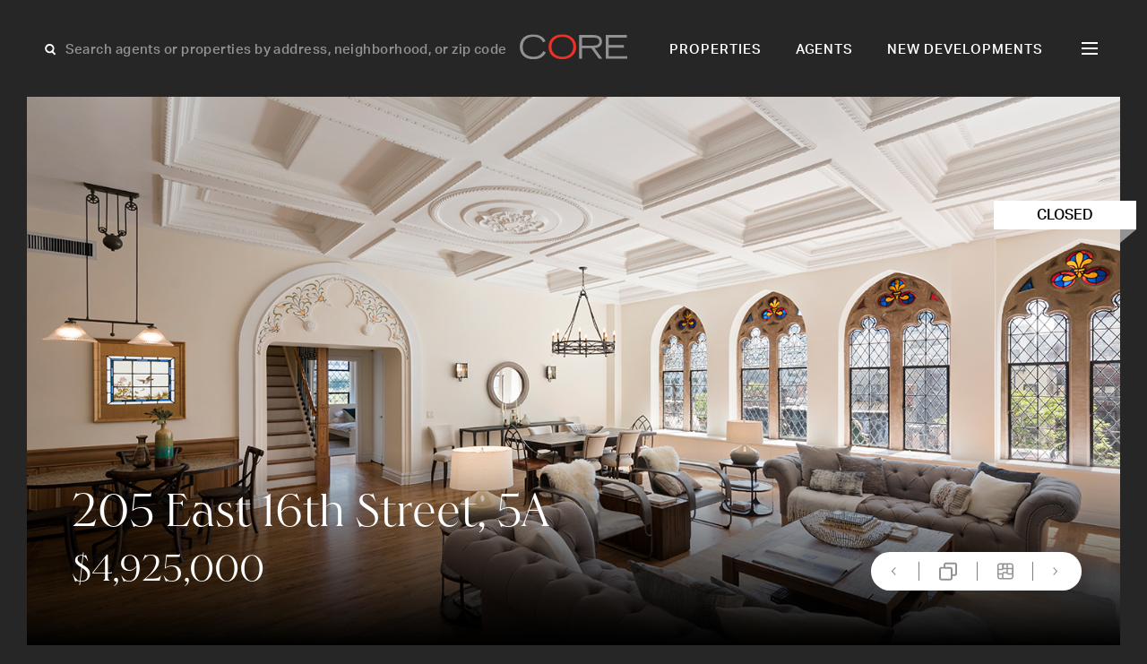

--- FILE ---
content_type: text/html; charset=UTF-8
request_url: https://corenyc.com/property/205-east-16th-st-5a-221829/
body_size: 22549
content:
<!doctype html>
<html lang="en-US">

<head>
    <meta charset="UTF-8">
<script>
var gform;gform||(document.addEventListener("gform_main_scripts_loaded",function(){gform.scriptsLoaded=!0}),document.addEventListener("gform/theme/scripts_loaded",function(){gform.themeScriptsLoaded=!0}),window.addEventListener("DOMContentLoaded",function(){gform.domLoaded=!0}),gform={domLoaded:!1,scriptsLoaded:!1,themeScriptsLoaded:!1,isFormEditor:()=>"function"==typeof InitializeEditor,callIfLoaded:function(o){return!(!gform.domLoaded||!gform.scriptsLoaded||!gform.themeScriptsLoaded&&!gform.isFormEditor()||(gform.isFormEditor()&&console.warn("The use of gform.initializeOnLoaded() is deprecated in the form editor context and will be removed in Gravity Forms 3.1."),o(),0))},initializeOnLoaded:function(o){gform.callIfLoaded(o)||(document.addEventListener("gform_main_scripts_loaded",()=>{gform.scriptsLoaded=!0,gform.callIfLoaded(o)}),document.addEventListener("gform/theme/scripts_loaded",()=>{gform.themeScriptsLoaded=!0,gform.callIfLoaded(o)}),window.addEventListener("DOMContentLoaded",()=>{gform.domLoaded=!0,gform.callIfLoaded(o)}))},hooks:{action:{},filter:{}},addAction:function(o,r,e,t){gform.addHook("action",o,r,e,t)},addFilter:function(o,r,e,t){gform.addHook("filter",o,r,e,t)},doAction:function(o){gform.doHook("action",o,arguments)},applyFilters:function(o){return gform.doHook("filter",o,arguments)},removeAction:function(o,r){gform.removeHook("action",o,r)},removeFilter:function(o,r,e){gform.removeHook("filter",o,r,e)},addHook:function(o,r,e,t,n){null==gform.hooks[o][r]&&(gform.hooks[o][r]=[]);var d=gform.hooks[o][r];null==n&&(n=r+"_"+d.length),gform.hooks[o][r].push({tag:n,callable:e,priority:t=null==t?10:t})},doHook:function(r,o,e){var t;if(e=Array.prototype.slice.call(e,1),null!=gform.hooks[r][o]&&((o=gform.hooks[r][o]).sort(function(o,r){return o.priority-r.priority}),o.forEach(function(o){"function"!=typeof(t=o.callable)&&(t=window[t]),"action"==r?t.apply(null,e):e[0]=t.apply(null,e)})),"filter"==r)return e[0]},removeHook:function(o,r,t,n){var e;null!=gform.hooks[o][r]&&(e=(e=gform.hooks[o][r]).filter(function(o,r,e){return!!(null!=n&&n!=o.tag||null!=t&&t!=o.priority)}),gform.hooks[o][r]=e)}});
</script>

    <meta name="viewport" content="width=device-width, initial-scale=1">
    <!-- Google Tag Manager -->
    <script>
        (function(w, d, s, l, i) {
            w[l] = w[l] || [];
            w[l].push({
                'gtm.start': new Date().getTime(),
                event: 'gtm.js'
            });
            var f = d.getElementsByTagName(s)[0],
                j = d.createElement(s),
                dl = l != 'dataLayer' ? '&l=' + l : '';
            j.async = true;
            j.src =
                'https://www.googletagmanager.com/gtm.js?id=' + i + dl;
            f.parentNode.insertBefore(j, f);
        })(window, document, 'script', 'dataLayer', 'GTM-KJH4WMG');
    </script>
    <!-- End Google Tag Manager -->
    <link rel="stylesheet" href="https://use.typekit.net/mbi2vbo.css">
    <!-- Userway Accessibility Widget -->

        
    <!-- <link rel="preload" as="font" href="/public/ed2847b105c592ed29e1.woff2" type="font/woff2" crossorigin="crossorigin"> -->
    
    <meta name='robots' content='index, follow, max-image-preview:large, max-snippet:-1, max-video-preview:-1' />
<script type="text/javascript">wpl_baseUrl="https://corenyc.com/";wpl_baseName="real-estate-listing-realtyna-wpl-pro";</script>
	<!-- This site is optimized with the Yoast SEO plugin v26.8 - https://yoast.com/product/yoast-seo-wordpress/ -->
	<title>205 East 16th Street, 5A, New York, 10003 | CORE Real Estate</title>
	<meta name="description" content="View 17 photos of this 5 bed, 4.5 bath 3602sqft Condo, located in  priced at $5250000" />
	<script type="application/ld+json" class="yoast-schema-graph">{"@context":"https://schema.org","@graph":[{"@type":"WebPage","@id":"https://corenyc.com/property/","url":"https://corenyc.com/property/","name":"Property - Core Real Estate","isPartOf":{"@id":"https://corenyc.com/#website"},"datePublished":"2024-06-07T08:11:58+00:00","breadcrumb":{"@id":"https://corenyc.com/property/#breadcrumb"},"inLanguage":"en-US","potentialAction":[{"@type":"ReadAction","target":["https://corenyc.com/property/"]}]},{"@type":"BreadcrumbList","@id":"https://corenyc.com/property/#breadcrumb","itemListElement":[{"@type":"ListItem","position":1,"name":"Home","item":"https://corenyc.com/"},{"@type":"ListItem","position":2,"name":"Property"}]},{"@type":"WebSite","@id":"https://corenyc.com/#website","url":"https://corenyc.com/","name":"CORE Real Estate","description":"New York City luxury real estate &amp; apartments for sale.","publisher":{"@id":"https://corenyc.com/#organization"},"alternateName":"CoreNYC","potentialAction":[{"@type":"SearchAction","target":{"@type":"EntryPoint","urlTemplate":"https://corenyc.com/?s={search_term_string}"},"query-input":{"@type":"PropertyValueSpecification","valueRequired":true,"valueName":"search_term_string"}}],"inLanguage":"en-US"},{"@type":"Organization","@id":"https://corenyc.com/#organization","name":"Core Real Estate","alternateName":"CoreNYC","url":"https://corenyc.com/","logo":{"@type":"ImageObject","inLanguage":"en-US","@id":"https://corenyc.com/#/schema/logo/image/","url":"https://corenyc.com/wp-content/uploads/2023/12/core-logo-423x423-1.png","contentUrl":"https://corenyc.com/wp-content/uploads/2023/12/core-logo-423x423-1.png","width":423,"height":423,"caption":"Core Real Estate"},"image":{"@id":"https://corenyc.com/#/schema/logo/image/"},"sameAs":["https://www.facebook.com/corerealestatenyc/","https://x.com/coregroup_re","https://www.linkedin.com/company/corerealestate/","https://www.instagram.com/coregrouprealestate/?hl=en"]}]}</script>
	<!-- / Yoast SEO plugin. -->


<link rel='dns-prefetch' href='//www.google.com' />

    <!-- Google / Search Engine Tags -->

    <meta itemprop="name" content="205 East 16th Street, 5A, New York, 10003 | CORE Real Estate">
    <meta itemprop="description" content="View 17 photos of this 5 bed, 4.5 bath 3602sqft Condo, located in  priced at $5250000" />
            <meta itemprop="image" content="https://media.perchwell.com/property_images/pictures/002/483/644/original/205_East_16th_Street_5AB_01.jpg?1579872917">
    
    <!-- Facebook Meta Tags -->
    <meta property="og:title" content="205 East 16th Street, 5A, New York, 10003 | CORE Real Estate">
    <meta property="og:description" content="View 17 photos of this 5 bed, 4.5 bath 3602sqft Condo, located in  priced at $5250000" />
    <meta property="og:type" content="website">
    <meta property="og:URL" content="https://corenyc.com/property/205-east-16th-st-5a-221829/">
            <meta property="og:image" content="https://media.perchwell.com/property_images/pictures/002/483/644/original/205_East_16th_Street_5AB_01.jpg?1579872917">
    
    <!-- Twitter Meta Tags -->
    <meta name="twitter:card" content="summary_large_image">
    <meta property="twitter:title" content="205 East 16th Street, 5A, New York, 10003 | CORE Real Estate">
    <meta property="twitter:description" content="View 17 photos of this 5 bed, 4.5 bath 3602sqft Condo, located in  priced at $5250000" />
            <meta property="twitter:image" content="https://media.perchwell.com/property_images/pictures/002/483/644/original/205_East_16th_Street_5AB_01.jpg?1579872917">
    <style id='wp-img-auto-sizes-contain-inline-css'>
img:is([sizes=auto i],[sizes^="auto," i]){contain-intrinsic-size:3000px 1500px}
/*# sourceURL=wp-img-auto-sizes-contain-inline-css */
</style>

<link rel='stylesheet' id='style-header-css' href='https://corenyc.com/wp-content/themes/CoreNYC/public/header.css?ver=1763747574' media='all' />
<link rel='stylesheet' id='style-footer-css' href='https://corenyc.com/wp-content/themes/CoreNYC/public/footer.css?ver=1763747574' media='all' />
<link rel='stylesheet' id='style-single-property-css' href='https://corenyc.com/wp-content/themes/CoreNYC/public/single-property.css?ver=1763747574' media='all' />
<style id='classic-theme-styles-inline-css'>
/*! This file is auto-generated */
.wp-block-button__link{color:#fff;background-color:#32373c;border-radius:9999px;box-shadow:none;text-decoration:none;padding:calc(.667em + 2px) calc(1.333em + 2px);font-size:1.125em}.wp-block-file__button{background:#32373c;color:#fff;text-decoration:none}
/*# sourceURL=/wp-includes/css/classic-themes.min.css */
</style>
<script src="https://corenyc.com/wp-content/themes/CoreNYC/public/single-property-js.js?ver=1763747574" id="script-template-js" defer data-wp-strategy="defer"></script>
<script src="https://corenyc.com/wp-includes/js/jquery/jquery.min.js?ver=3.7.1" id="jquery-core-js"></script>
<script type="text/javascript">
var ajaxurl = "https://corenyc.com/wp-admin/admin-ajax.php";
</script><style type="text/css">.wpl-garnet-search-section .jc-properties-search .wpl_search_field_container .wpl-garnet-fields-dropdown .wpl-garnet-dropdown .wpl_search_field_container {
  width: 29%;
}

.gr-search-sidebar-section .wpl-garnet-search-section.gr-active {
  max-width: 700px !important;
  height: 100%;
  top: 0;
  right: -700px;
}

.gr-search-sidebar-section .wpl-garnet-search-section .gr-actions {
  max-width: 690px;
}

.gr-search-sidebar-section .wpl-garnet-search-section .wpl_search_field_container.more_search_option_garnet .wpl-garnet-fields-dropdown .wpl-garnet-dropdown label,
.gr-search-sidebar-section .wpl-garnet-search-section .wpl_search_field_container.more_search_option_garnet .wpl-garnet-fields-dropdown .wpl-garnet-dropdown .jquery-checkbox {
  color: white;
}

.gr-search-sidebar-section .wpl-garnet-search-section .wpl_search_field_container .wpl-garnet-fields-dropdown .wpl-garnet-dropdown .wpl-garnet-type {
  width: 31%;
}

.gr-search-sidebar-section .wpl-garnet-search-section .jc-properties-search .wpl_search_field_container {
  width: 100%;
}

.wpl-garnet-template-wp .wpl_property_listing_list_view_container .wpl_property_listing_listings_container .wpl-column .wpl_prp_cont .wpl_prp_top:hover .wpl-listing-tags-wp {
  opacity: 1;
  visibility: visible;
}

.wpl_prp_top_boxes {
  width: 97%;
}

.wpl-el-property-listing .wpl-el-property figure .wpl-el-overlay {
  z-index: 9;
}


@media(min-width:1920px) and (max-width:2048px) {
  .elementor-4312 .elementor-element.elementor-element-baa87d4 > .elementor-widget-container {
    margin: -230px 0px 0px -50px!important;
  }
}
@media(min-width:2049px)  {
  .elementor-4312 .elementor-element.elementor-element-baa87d4 > .elementor-widget-container {
    margin: -230px 0px 0px -247px!important;
  }
}


@media(min-width:480px) and (max-width:1400px) {
  .elementor-4340 .elementor-element.elementor-element-20c2d702 {
    padding: 85px 20px 0px 20px !important;
  }

  #contact-us-section img.attachment-large.size-large.wp-image-5775 {
    width: 135px;
  }

  #contact-us-section .elementor-widget-wrap {
    padding: 5px;
  }
}
@media(min-width:800px) and (max-width:1919px) {
  .elementor-4340 .elementor-element.elementor-element-15a6af5c > .elementor-widget-container {
    margin: 10px 0px 0px 0px !important;
  }
}

@media (min-width: 1920px){
  .#contact-us-section .elementor-element.elementor-element-20c2d702 {
    padding: 20px 20px 0px 20px !important;
  }
  #contact-us-section h1 {
    font-size: 50px;
    margin-bottom: 20px;
  }
  #contact-us-section img.attachment-large.size-large.wp-image-5775 {
    width: 307px;
    margin-top: 10px;
    margin-bottom: 10px !important;
  }
  #contact-us-section .elementor-element.elementor-element-15a6af5c .elementor-heading-title{
    font-size: 18px;
  }

  #contact-us-section  .elementor-element.elementor-element-ed3777e p {
    margin-bottom: 0 !important;
    margin-top: 60px !important;
  }
}

.elementor-2617 .elementor-element.elementor-element-36f19a6 .wpl-el-u1-contact-agent-section form button:hover::before {
    color: red !important;
  
}

.elementor-2617 .elementor-element.elementor-element-36f19a6 .wpl-el-u1-contact-agent-section form button::before,
.subscribe-button .elementor-button-icon{
  transition: all .3s;
}
.elementor-2617 .elementor-element.elementor-element-36f19a6 .wpl-el-u1-contact-agent-section form button::after ,
.subscribe-button .elementor-button .elementor-button-icon{
    transition: all .3s;
    display: inline-block;
  transform: translateX(0);
}
.elementor-2617 .elementor-element.elementor-element-36f19a6 .wpl-el-u1-contact-agent-section form button:hover::after ,
.subscribe-button .elementor-button:hover .elementor-button-icon{
  transform: translateX(10px);
}

.subscribe-button .elementor-button:hover .elementor-button-icon svg * {
    stroke: #BE3737;
}
 svg * {
    transition: all .3s;
 }

/**-----------Gravity-Form------------**/
.gform_wrapper.gravity-theme .gfield_required ,p.gform_required_legend{
    display: none;
}

.gform_wrapper.gravity-theme .gfield input, .gform_wrapper.gravity-theme .gfield select {
    max-width: 100%;
    background: transparent;
    border: 0;
    border-bottom: 1px solid rgba(255, 255, 255, 0.10);
    color: #fff;
  border-radius: 0;
    font-size: 18px !important;
    line-height:  34.92px;
}

.gform_wrapper.gravity-theme .gfield input::placeholder {
    color: #fff;
}

.gform_wrapper.gravity-theme .gfield_label {
    font-size: 16px;
    font-weight: 400;
    color: rgba(255, 255, 255, 0.50);
    margin-bottom: 15px;

}

.gform_wrapper.gravity-theme #field_submit, .gform_wrapper.gravity-theme .gform_footer {
    flex-direction: row-reverse;
}

.gform_button {
    background: transparent !important;
    color: #fff !important;
   transition: all .3s;
}

.gform_button:hover {
  color: #BE3737 !important;
}
.gform_wrapper.gravity-theme .gfield_validation_message, .gform_wrapper.gravity-theme .validation_message {
    background: #262626;
}

.gform_wrapper.gravity-theme .gfield_error [aria-invalid=true] {
    border: unset;
}

div#gform_confirmation_message_1 {
    text-align: center;
    color: #fff;
    font-size: 25px;
}</style><link rel="icon" href="https://corenyc.com/wp-content/uploads/2023/12/favicon-32x32-1.png" sizes="32x32" />
<link rel="icon" href="https://corenyc.com/wp-content/uploads/2023/12/favicon-32x32-1.png" sizes="192x192" />
<link rel="apple-touch-icon" href="https://corenyc.com/wp-content/uploads/2023/12/favicon-32x32-1.png" />
<meta name="msapplication-TileImage" content="https://corenyc.com/wp-content/uploads/2023/12/favicon-32x32-1.png" />
<meta name="keywords" content="205 East 16th Street, 5A, 5 Bedrooms Bedrooms, 9 Rooms Rooms,4.5 BathroomsBathrooms,Residential,Buy,Abbey Condo,205 East 16th Street,PRCH-221829" /><meta name="description" content="Residential" />
<link rel="canonical" href="https://corenyc.com/property/205-east-16th-st-5a-221829/" /><style id='global-styles-inline-css'>
:root{--wp--preset--aspect-ratio--square: 1;--wp--preset--aspect-ratio--4-3: 4/3;--wp--preset--aspect-ratio--3-4: 3/4;--wp--preset--aspect-ratio--3-2: 3/2;--wp--preset--aspect-ratio--2-3: 2/3;--wp--preset--aspect-ratio--16-9: 16/9;--wp--preset--aspect-ratio--9-16: 9/16;--wp--preset--color--black: #000000;--wp--preset--color--cyan-bluish-gray: #abb8c3;--wp--preset--color--white: #ffffff;--wp--preset--color--pale-pink: #f78da7;--wp--preset--color--vivid-red: #cf2e2e;--wp--preset--color--luminous-vivid-orange: #ff6900;--wp--preset--color--luminous-vivid-amber: #fcb900;--wp--preset--color--light-green-cyan: #7bdcb5;--wp--preset--color--vivid-green-cyan: #00d084;--wp--preset--color--pale-cyan-blue: #8ed1fc;--wp--preset--color--vivid-cyan-blue: #0693e3;--wp--preset--color--vivid-purple: #9b51e0;--wp--preset--gradient--vivid-cyan-blue-to-vivid-purple: linear-gradient(135deg,rgb(6,147,227) 0%,rgb(155,81,224) 100%);--wp--preset--gradient--light-green-cyan-to-vivid-green-cyan: linear-gradient(135deg,rgb(122,220,180) 0%,rgb(0,208,130) 100%);--wp--preset--gradient--luminous-vivid-amber-to-luminous-vivid-orange: linear-gradient(135deg,rgb(252,185,0) 0%,rgb(255,105,0) 100%);--wp--preset--gradient--luminous-vivid-orange-to-vivid-red: linear-gradient(135deg,rgb(255,105,0) 0%,rgb(207,46,46) 100%);--wp--preset--gradient--very-light-gray-to-cyan-bluish-gray: linear-gradient(135deg,rgb(238,238,238) 0%,rgb(169,184,195) 100%);--wp--preset--gradient--cool-to-warm-spectrum: linear-gradient(135deg,rgb(74,234,220) 0%,rgb(151,120,209) 20%,rgb(207,42,186) 40%,rgb(238,44,130) 60%,rgb(251,105,98) 80%,rgb(254,248,76) 100%);--wp--preset--gradient--blush-light-purple: linear-gradient(135deg,rgb(255,206,236) 0%,rgb(152,150,240) 100%);--wp--preset--gradient--blush-bordeaux: linear-gradient(135deg,rgb(254,205,165) 0%,rgb(254,45,45) 50%,rgb(107,0,62) 100%);--wp--preset--gradient--luminous-dusk: linear-gradient(135deg,rgb(255,203,112) 0%,rgb(199,81,192) 50%,rgb(65,88,208) 100%);--wp--preset--gradient--pale-ocean: linear-gradient(135deg,rgb(255,245,203) 0%,rgb(182,227,212) 50%,rgb(51,167,181) 100%);--wp--preset--gradient--electric-grass: linear-gradient(135deg,rgb(202,248,128) 0%,rgb(113,206,126) 100%);--wp--preset--gradient--midnight: linear-gradient(135deg,rgb(2,3,129) 0%,rgb(40,116,252) 100%);--wp--preset--font-size--small: 13px;--wp--preset--font-size--medium: 20px;--wp--preset--font-size--large: 36px;--wp--preset--font-size--x-large: 42px;--wp--preset--spacing--20: 0.44rem;--wp--preset--spacing--30: 0.67rem;--wp--preset--spacing--40: 1rem;--wp--preset--spacing--50: 1.5rem;--wp--preset--spacing--60: 2.25rem;--wp--preset--spacing--70: 3.38rem;--wp--preset--spacing--80: 5.06rem;--wp--preset--shadow--natural: 6px 6px 9px rgba(0, 0, 0, 0.2);--wp--preset--shadow--deep: 12px 12px 50px rgba(0, 0, 0, 0.4);--wp--preset--shadow--sharp: 6px 6px 0px rgba(0, 0, 0, 0.2);--wp--preset--shadow--outlined: 6px 6px 0px -3px rgb(255, 255, 255), 6px 6px rgb(0, 0, 0);--wp--preset--shadow--crisp: 6px 6px 0px rgb(0, 0, 0);}:where(.is-layout-flex){gap: 0.5em;}:where(.is-layout-grid){gap: 0.5em;}body .is-layout-flex{display: flex;}.is-layout-flex{flex-wrap: wrap;align-items: center;}.is-layout-flex > :is(*, div){margin: 0;}body .is-layout-grid{display: grid;}.is-layout-grid > :is(*, div){margin: 0;}:where(.wp-block-columns.is-layout-flex){gap: 2em;}:where(.wp-block-columns.is-layout-grid){gap: 2em;}:where(.wp-block-post-template.is-layout-flex){gap: 1.25em;}:where(.wp-block-post-template.is-layout-grid){gap: 1.25em;}.has-black-color{color: var(--wp--preset--color--black) !important;}.has-cyan-bluish-gray-color{color: var(--wp--preset--color--cyan-bluish-gray) !important;}.has-white-color{color: var(--wp--preset--color--white) !important;}.has-pale-pink-color{color: var(--wp--preset--color--pale-pink) !important;}.has-vivid-red-color{color: var(--wp--preset--color--vivid-red) !important;}.has-luminous-vivid-orange-color{color: var(--wp--preset--color--luminous-vivid-orange) !important;}.has-luminous-vivid-amber-color{color: var(--wp--preset--color--luminous-vivid-amber) !important;}.has-light-green-cyan-color{color: var(--wp--preset--color--light-green-cyan) !important;}.has-vivid-green-cyan-color{color: var(--wp--preset--color--vivid-green-cyan) !important;}.has-pale-cyan-blue-color{color: var(--wp--preset--color--pale-cyan-blue) !important;}.has-vivid-cyan-blue-color{color: var(--wp--preset--color--vivid-cyan-blue) !important;}.has-vivid-purple-color{color: var(--wp--preset--color--vivid-purple) !important;}.has-black-background-color{background-color: var(--wp--preset--color--black) !important;}.has-cyan-bluish-gray-background-color{background-color: var(--wp--preset--color--cyan-bluish-gray) !important;}.has-white-background-color{background-color: var(--wp--preset--color--white) !important;}.has-pale-pink-background-color{background-color: var(--wp--preset--color--pale-pink) !important;}.has-vivid-red-background-color{background-color: var(--wp--preset--color--vivid-red) !important;}.has-luminous-vivid-orange-background-color{background-color: var(--wp--preset--color--luminous-vivid-orange) !important;}.has-luminous-vivid-amber-background-color{background-color: var(--wp--preset--color--luminous-vivid-amber) !important;}.has-light-green-cyan-background-color{background-color: var(--wp--preset--color--light-green-cyan) !important;}.has-vivid-green-cyan-background-color{background-color: var(--wp--preset--color--vivid-green-cyan) !important;}.has-pale-cyan-blue-background-color{background-color: var(--wp--preset--color--pale-cyan-blue) !important;}.has-vivid-cyan-blue-background-color{background-color: var(--wp--preset--color--vivid-cyan-blue) !important;}.has-vivid-purple-background-color{background-color: var(--wp--preset--color--vivid-purple) !important;}.has-black-border-color{border-color: var(--wp--preset--color--black) !important;}.has-cyan-bluish-gray-border-color{border-color: var(--wp--preset--color--cyan-bluish-gray) !important;}.has-white-border-color{border-color: var(--wp--preset--color--white) !important;}.has-pale-pink-border-color{border-color: var(--wp--preset--color--pale-pink) !important;}.has-vivid-red-border-color{border-color: var(--wp--preset--color--vivid-red) !important;}.has-luminous-vivid-orange-border-color{border-color: var(--wp--preset--color--luminous-vivid-orange) !important;}.has-luminous-vivid-amber-border-color{border-color: var(--wp--preset--color--luminous-vivid-amber) !important;}.has-light-green-cyan-border-color{border-color: var(--wp--preset--color--light-green-cyan) !important;}.has-vivid-green-cyan-border-color{border-color: var(--wp--preset--color--vivid-green-cyan) !important;}.has-pale-cyan-blue-border-color{border-color: var(--wp--preset--color--pale-cyan-blue) !important;}.has-vivid-cyan-blue-border-color{border-color: var(--wp--preset--color--vivid-cyan-blue) !important;}.has-vivid-purple-border-color{border-color: var(--wp--preset--color--vivid-purple) !important;}.has-vivid-cyan-blue-to-vivid-purple-gradient-background{background: var(--wp--preset--gradient--vivid-cyan-blue-to-vivid-purple) !important;}.has-light-green-cyan-to-vivid-green-cyan-gradient-background{background: var(--wp--preset--gradient--light-green-cyan-to-vivid-green-cyan) !important;}.has-luminous-vivid-amber-to-luminous-vivid-orange-gradient-background{background: var(--wp--preset--gradient--luminous-vivid-amber-to-luminous-vivid-orange) !important;}.has-luminous-vivid-orange-to-vivid-red-gradient-background{background: var(--wp--preset--gradient--luminous-vivid-orange-to-vivid-red) !important;}.has-very-light-gray-to-cyan-bluish-gray-gradient-background{background: var(--wp--preset--gradient--very-light-gray-to-cyan-bluish-gray) !important;}.has-cool-to-warm-spectrum-gradient-background{background: var(--wp--preset--gradient--cool-to-warm-spectrum) !important;}.has-blush-light-purple-gradient-background{background: var(--wp--preset--gradient--blush-light-purple) !important;}.has-blush-bordeaux-gradient-background{background: var(--wp--preset--gradient--blush-bordeaux) !important;}.has-luminous-dusk-gradient-background{background: var(--wp--preset--gradient--luminous-dusk) !important;}.has-pale-ocean-gradient-background{background: var(--wp--preset--gradient--pale-ocean) !important;}.has-electric-grass-gradient-background{background: var(--wp--preset--gradient--electric-grass) !important;}.has-midnight-gradient-background{background: var(--wp--preset--gradient--midnight) !important;}.has-small-font-size{font-size: var(--wp--preset--font-size--small) !important;}.has-medium-font-size{font-size: var(--wp--preset--font-size--medium) !important;}.has-large-font-size{font-size: var(--wp--preset--font-size--large) !important;}.has-x-large-font-size{font-size: var(--wp--preset--font-size--x-large) !important;}
/*# sourceURL=global-styles-inline-css */
</style>
<link rel='stylesheet' id='gform_basic-css' href='https://corenyc.com/wp-content/plugins/gravityforms/assets/css/dist/basic.min.css?ver=2.9.25' media='all' />
<link rel='stylesheet' id='gform_theme_components-css' href='https://corenyc.com/wp-content/plugins/gravityforms/assets/css/dist/theme-components.min.css?ver=2.9.25' media='all' />
<link rel='stylesheet' id='gform_theme-css' href='https://corenyc.com/wp-content/plugins/gravityforms/assets/css/dist/theme.min.css?ver=2.9.25' media='all' />
</head>

<body class="wp-singular page-template-default page page-id-6780 wp-theme-CoreNYC wpl-page wpl_property_show wpl_property_show_default" data-globals="{&quot;ajax_url&quot;:&quot;https://corenyc.com/wp-admin/admin-ajax.php&quot;,&quot;home_url&quot;:&quot;https://corenyc.com/&quot;}">
    <!-- Google Tag Manager (noscript) -->
    <noscript><iframe src="https://www.googletagmanager.com/ns.html?id=GTM-KJH4WMG"
            height="0" width="0" style="display:none;visibility:hidden"></iframe></noscript>
    <!-- End Google Tag Manager (noscript) -->
    <a class="skip-link" href="#main">Skip to content</a>

    <header class="header | js-header">
    <div class="header__search | js-header-search">
        <svg width="18" height="19" viewBox="0 0 18 19" fill="none" xmlns="http://www.w3.org/2000/svg">
<g id="Group 4">
<circle id="Ellipse 3" cx="7.36423" cy="8.1192" r="4.2073" transform="rotate(-45 7.36423 8.1192)" stroke="white" stroke-width="2"/>
<line id="Line 4" x1="9.91243" y1="11.0942" x2="13.5945" y2="14.7763" stroke="white" stroke-width="2"/>
</g>
</svg>
        <input class="grotesk-15-500-btn | js-search-input" placeholder="Search agents or properties by address, neighborhood, or zip code">
        <ul class="header__search-list | js-search-list">
        </ul>
    </div>
    <a class="header__logo" href="https://corenyc.com/">
        <svg width="121" height="28" viewBox="0 0 121 28" fill="none" xmlns="http://www.w3.org/2000/svg">
<path d="M29.2611 20.3308C26.4301 25.8239 21.518 28 15.0848 28C4.83812 27.9894 0 21.852 0 14.1828C0 5.09813 6.14801 0.26001 15.0531 0.26001C20.7258 0.26001 26.504 2.43611 28.8703 7.82354L26.1026 9.09117C24.254 4.77066 20.1448 2.94316 15.0848 2.94316C7.52127 2.95372 3.27471 7.0524 3.27471 14.5842C3.27471 20.6583 7.38395 25.1584 15.3806 25.1584C20.6096 25.1584 24.254 22.9823 26.4301 18.947L29.2611 20.3308Z" fill="#919191"/>
<path d="M47.8004 25.1584C54.2337 25.1584 60.0119 21.7463 60.0119 13.7075C60.0119 7.82354 55.4696 2.94316 47.8004 2.94316C40.1313 2.94316 35.5889 7.81297 35.5889 13.7075C35.5889 21.7463 41.2933 25.1584 47.8004 25.1584ZM47.8004 0.26001C56.7795 0.26001 63.2866 5.48899 63.2866 14.2885C63.2866 23.6689 55.4379 27.9894 47.8004 27.9894C40.163 27.9894 32.3142 23.6689 32.3142 14.2885C32.3142 5.48899 38.8214 0.26001 47.8004 0.26001Z" fill="#EE3124"/>
<path d="M69.8678 12.799H81.213C85.8293 12.799 89.2836 12.144 89.2836 8.25661C89.2836 4.36921 85.8293 3.74596 81.213 3.74596H69.8678V12.799ZM66.667 0.914917H81.9314C86.1462 0.914917 92.3259 1.82339 92.3259 8.29887C92.3259 13.8236 87.2026 15.4187 84.0018 15.5666L92.7274 27.345H88.766L80.2623 15.6406H69.8678V27.345H66.667V0.914917Z" fill="#919191"/>
<path d="M96.6462 0.914917H120.203V3.74596H99.847V12.1863H116.865V15.0173H99.847V24.5034H120.636V27.3344H96.6462V0.914917Z" fill="#919191"/>
</svg>
    </a>
    <nav class="navigation grotesk-15-500-nav | js-navigation-hide">
        <ul id="menu-primary" class="primary-menu"><li id="menu-item-27" class="menu-item menu-item-type-post_type menu-item-object-page menu-item-27"><a href="https://corenyc.com/properties/">Properties</a></li>
<li id="menu-item-26" class="menu-item menu-item-type-post_type menu-item-object-page menu-item-26"><a href="https://corenyc.com/agents/">Agents</a></li>
<li id="menu-item-25" class="menu-item menu-item-type-post_type menu-item-object-page menu-item-25"><a href="https://corenyc.com/new-developments/">New Developments</a></li>
</ul>        <div class="h | js-hamburger">
            <div class="h__l h__l--1">
                <div class="h__l-in h__l-in--1"></div>
            </div>
            <div class="h__l h__l--2">
                <div class="h__l-in h__l-in--2"></div>
            </div>
            <div class="h__l h__l--3">
                <div class="h__l-in h__l-in--3"></div>
            </div>
            <div class="h__l h__l--c1">
                <div class="h__l-in h__l-in--c1"></div>
            </div>
            <div class="h__l h__l--c2">
                <div class="h__l-in h__l-in--c2"></div>
            </div>
        </div>
    </nav>
    <div class="navigation-second grotesk-18-500-nav | js-navigation">
        <div class="header__search-hamburger">
            <svg width="18" height="19" viewBox="0 0 18 19" fill="none" xmlns="http://www.w3.org/2000/svg">
<g id="Group 4">
<circle id="Ellipse 3" cx="7.36423" cy="8.1192" r="4.2073" transform="rotate(-45 7.36423 8.1192)" stroke="white" stroke-width="2"/>
<line id="Line 4" x1="9.91243" y1="11.0942" x2="13.5945" y2="14.7763" stroke="white" stroke-width="2"/>
</g>
</svg>
            <input class="grotesk-15-500-btn | js-search-input-hamburger" placeholder="Search agents or properties">
            <ul class="header__search-hamburger--list | js-search-list-hamburger">
            </ul>
        </div>
        <ul id="menu-hamburger" class="hamburger-menu"><li id="menu-item-35" class="menu-item menu-item-type-post_type menu-item-object-page menu-item-35"><a href="https://corenyc.com/properties/">Properties</a></li>
<li id="menu-item-30" class="menu-item menu-item-type-post_type menu-item-object-page menu-item-30"><a href="https://corenyc.com/agents/">Agents</a></li>
<li id="menu-item-34" class="menu-item menu-item-type-post_type menu-item-object-page menu-item-34"><a href="https://corenyc.com/new-developments/">New Developments</a></li>
<li id="menu-item-32" class="menu-item menu-item-type-post_type menu-item-object-page menu-item-32"><a href="https://corenyc.com/films/">Films</a></li>
<li id="menu-item-36" class="menu-item menu-item-type-post_type menu-item-object-page menu-item-36"><a href="https://corenyc.com/resources/">Resources</a></li>
<li id="menu-item-37" class="menu-item menu-item-type-post_type menu-item-object-page menu-item-37"><a href="https://corenyc.com/subscribe/">Subscribe</a></li>
<li id="menu-item-134" class="menu-item menu-item-type-post_type menu-item-object-page menu-item-134"><a href="https://corenyc.com/press/">Press</a></li>
<li id="menu-item-31" class="menu-item menu-item-type-post_type menu-item-object-page menu-item-31"><a href="https://corenyc.com/contact/">Contact</a></li>
</ul>    </div>
</header>
    <main id="main" class="main">
<div class="singleProperty" data-pid="10615">
        <div class="singleProperty__floor | js-floor-modal">
        <div class="singleProperty__floor-wrapper">
            <div class="singleProperty__floor-exit | js-floor-exit">
                <span></span>
                <span></span>
            </div>
                                                <img src="https://media.perchwell.com/property_images/pictures/002/483/636/original/205_East_16th_Street_5AB_FP.jpg?1579872901" alt="">
                            </div>
    </div>
            <div class="singleProperty__mortgage | js-mortgage-modal">
            <div class="singleProperty__mortgage-content">
                <div class="singleProperty__mortgage-content--exit | js-mortgage-exit">
                    <span></span>
                    <span></span>
                </div>
                <p class="singleProperty__mortgage-content--title grotesk-18-500">
                    Mortgage Calculator
                </p>
                <div class="singleProperty__mortgage-content--inputs grotesk-15-400">
                    <label>
                        <p>Amount to borrow:</p>
                        <input type="number" value="4925000">
                    </label>
                    <label>
                        <p>Downpayment %:
                        </p>
                        <input type="number" value="20">
                    </label>
                    <label>
                        <p>Term (in years):</p>
                        <input type="number" value="30">
                    </label>
                    <label>
                        <p>Interest rate %:</p>
                        <input type="number" value="4.5">
                    </label>
                </div>
                <div class="singleProperty__mortgage-content--info grotesk-15-400">
                    <div>
                        <p>Down Payment:
                        </p>
                        <span class="js-mortgage-result"></span>
                    </div>
                    <div>
                        <p>Amount Financed:</p>
                        <span class="js-mortgage-result"></span>
                    </div>
                    <div>
                        <p>Monthly Payment:
                        </p>
                        <span class="js-mortgage-result"></span>
                    </div>
                </div>
                <div class="singleProperty__mortgage-content--btn grotesk-16-400 | js-mortgage-submit">
                    Calculate
                </div>
                <p class="singleProperty__mortgage-content--disclaimer grotesk-15-400-18">Instructions: Enter numbers and decimal points. No commas or other characters.</p>
            </div>
        </div>
        <div class="singleProperty__gallery | js-gallery-modal">


        <div class="js-gallery-exit">
            <span></span>
            <span></span>
        </div>
        <div class="singleProperty__gallery-slider swiper">
            <div class="swiper-wrapper">
                                                                                        <div class="swiper-slide singleProperty__gallery-slider--item">
                                <img src="https://media.perchwell.com/property_images/pictures/002/483/644/original/205_East_16th_Street_5AB_01.jpg?1579872917" alt="">
                            </div>
                                                                                                <div class="swiper-slide singleProperty__gallery-slider--item">
                                <img src="https://media.perchwell.com/property_images/pictures/002/483/628/original/205_East_16th_Street_5AB_02.jpg?1579872877" alt="">
                            </div>
                                                                                                <div class="swiper-slide singleProperty__gallery-slider--item">
                                <img src="https://media.perchwell.com/property_images/pictures/002/483/645/original/205_East_16th_Street_5AB_03.jpg?1579872863" alt="">
                            </div>
                                                                                                <div class="swiper-slide singleProperty__gallery-slider--item">
                                <img src="https://media.perchwell.com/property_images/pictures/002/483/625/original/205_East_16th_Street_5AB_04.jpg?1579872867" alt="">
                            </div>
                                                                                                <div class="swiper-slide singleProperty__gallery-slider--item">
                                <img src="https://media.perchwell.com/property_images/pictures/002/483/627/original/205_East_16th_Street_5AB_05.jpg?1579872874" alt="">
                            </div>
                                                                                                <div class="swiper-slide singleProperty__gallery-slider--item">
                                <img src="https://media.perchwell.com/property_images/pictures/002/483/624/original/205_East_16th_Street_5AB_06.jpg?1579872865" alt="">
                            </div>
                                                                                                <div class="swiper-slide singleProperty__gallery-slider--item">
                                <img src="https://media.perchwell.com/property_images/pictures/002/483/626/original/205_East_16th_Street_5AB_07.jpg?1579872870" alt="">
                            </div>
                                                                                                <div class="swiper-slide singleProperty__gallery-slider--item">
                                <img src="https://media.perchwell.com/property_images/pictures/002/483/630/original/205_East_16th_Street_5AB_08.jpg?1579872882" alt="">
                            </div>
                                                                                                <div class="swiper-slide singleProperty__gallery-slider--item">
                                <img src="https://media.perchwell.com/property_images/pictures/002/483/629/original/205_East_16th_Street_5AB_09.jpg?1579872880" alt="">
                            </div>
                                                                                                <div class="swiper-slide singleProperty__gallery-slider--item">
                                <img src="https://media.perchwell.com/property_images/pictures/002/483/631/original/205_East_16th_Street_5AB_10.jpg?1579872885" alt="">
                            </div>
                                                                                                <div class="swiper-slide singleProperty__gallery-slider--item">
                                <img src="https://media.perchwell.com/property_images/pictures/002/483/632/original/205_East_16th_Street_5AB_11.jpg?1579872888" alt="">
                            </div>
                                                                                                <div class="swiper-slide singleProperty__gallery-slider--item">
                                <img src="https://media.perchwell.com/property_images/pictures/002/483/634/original/205_East_16th_Street_5AB_12.jpg?1579872895" alt="">
                            </div>
                                                                                                <div class="swiper-slide singleProperty__gallery-slider--item">
                                <img src="https://media.perchwell.com/property_images/pictures/002/483/633/original/205_East_16th_Street_5AB_13.jpg?1579872891" alt="">
                            </div>
                                                                                                <div class="swiper-slide singleProperty__gallery-slider--item">
                                <img src="https://media.perchwell.com/property_images/pictures/002/483/635/original/205_East_16th_Street_5AB_14.jpg?1579872898" alt="">
                            </div>
                                                                                                <div class="swiper-slide singleProperty__gallery-slider--item">
                                <img src="https://media.perchwell.com/property_images/pictures/002/483/637/original/205_East_16th_Street_5AB_15.jpg?1579872903" alt="">
                            </div>
                                                                                                <div class="swiper-slide singleProperty__gallery-slider--item">
                                <img src="https://media.perchwell.com/property_images/pictures/002/483/638/original/205_East_16th_Street_5AB_16.jpg?1579872907" alt="">
                            </div>
                                                                                                <div class="swiper-slide singleProperty__gallery-slider--item">
                                <img src="https://media.perchwell.com/property_images/pictures/002/483/636/original/205_East_16th_Street_5AB_FP.jpg?1579872901" alt="">
                            </div>
                                                                        </div>
        </div>
        <div class="singleProperty__gallery-navigation">
            <div class="singleProperty__gallery-navigation--prev">
                <svg width="9" height="15" viewBox="0 0 9 15" fill="none" xmlns="http://www.w3.org/2000/svg">
                        <path d="M8.15179 1.20824C8.15179 1.4626 8.05333 1.70876 7.86461 1.90568L2.39179 7.48517L7.86461 13.0647C8.25025 13.4585 8.24205 14.0821 7.84821 14.4677C7.45436 14.8534 6.83077 14.8452 6.44513 14.4513L0.283077 8.1744C-0.0943593 7.78876 -0.0943593 7.17337 0.283077 6.77953L6.44513 0.502603C6.83077 0.108757 7.45436 0.108759 7.84821 0.486194C8.04513 0.683118 8.14359 0.937475 8.14359 1.19183L8.15179 1.20824Z" fill="#262626" fill-opacity="0.5" />
                    </svg>            </div>
            <div class="singleProperty__gallery-navigation--next">
                <svg width="9" height="15" viewBox="0 0 9 15" fill="none" xmlns="http://www.w3.org/2000/svg">
                        <path d="M8.91373 7.47768C8.91373 7.73204 8.81527 7.9782 8.62655 8.17512L2.4727 14.452C2.08706 14.8459 1.46347 14.8459 1.06963 14.4685C0.675783 14.0828 0.675782 13.4592 1.05322 13.0654L6.52604 7.48589L1.05322 1.9064C0.667577 1.51256 0.675782 0.888965 1.06963 0.503324C1.46347 0.117682 2.08706 0.125889 2.4727 0.519734L8.63475 6.79666C8.82347 6.99358 8.92193 7.23974 8.92193 7.49409L8.91373 7.47768Z" fill="#262626" fill-opacity="0.5" />
                    </svg>            </div>
        </div>
    </div>
                <div class="opendates status grotesk-16-500">
            <p>Closed</p>
        </div>
        <section class="singleProperty__banner swiper">

        <div class="swiper-wrapper">
                                                                        <div class="swiper-slide singleProperty__banner-item">
                            <img src="https://media.perchwell.com/property_images/pictures/002/483/644/original/205_East_16th_Street_5AB_01.jpg?1579872917" alt="">
                        </div>
                                                                                <div class="swiper-slide singleProperty__banner-item">
                            <img src="https://media.perchwell.com/property_images/pictures/002/483/628/original/205_East_16th_Street_5AB_02.jpg?1579872877" alt="">
                        </div>
                                                                                <div class="swiper-slide singleProperty__banner-item">
                            <img src="https://media.perchwell.com/property_images/pictures/002/483/645/original/205_East_16th_Street_5AB_03.jpg?1579872863" alt="">
                        </div>
                                                                                <div class="swiper-slide singleProperty__banner-item">
                            <img src="https://media.perchwell.com/property_images/pictures/002/483/625/original/205_East_16th_Street_5AB_04.jpg?1579872867" alt="">
                        </div>
                                                                                <div class="swiper-slide singleProperty__banner-item">
                            <img src="https://media.perchwell.com/property_images/pictures/002/483/627/original/205_East_16th_Street_5AB_05.jpg?1579872874" alt="">
                        </div>
                                                                                <div class="swiper-slide singleProperty__banner-item">
                            <img src="https://media.perchwell.com/property_images/pictures/002/483/624/original/205_East_16th_Street_5AB_06.jpg?1579872865" alt="">
                        </div>
                                                                                <div class="swiper-slide singleProperty__banner-item">
                            <img src="https://media.perchwell.com/property_images/pictures/002/483/626/original/205_East_16th_Street_5AB_07.jpg?1579872870" alt="">
                        </div>
                                                                                <div class="swiper-slide singleProperty__banner-item">
                            <img src="https://media.perchwell.com/property_images/pictures/002/483/630/original/205_East_16th_Street_5AB_08.jpg?1579872882" alt="">
                        </div>
                                                                                <div class="swiper-slide singleProperty__banner-item">
                            <img src="https://media.perchwell.com/property_images/pictures/002/483/629/original/205_East_16th_Street_5AB_09.jpg?1579872880" alt="">
                        </div>
                                                                                <div class="swiper-slide singleProperty__banner-item">
                            <img src="https://media.perchwell.com/property_images/pictures/002/483/631/original/205_East_16th_Street_5AB_10.jpg?1579872885" alt="">
                        </div>
                                                                                <div class="swiper-slide singleProperty__banner-item">
                            <img src="https://media.perchwell.com/property_images/pictures/002/483/632/original/205_East_16th_Street_5AB_11.jpg?1579872888" alt="">
                        </div>
                                                                                <div class="swiper-slide singleProperty__banner-item">
                            <img src="https://media.perchwell.com/property_images/pictures/002/483/634/original/205_East_16th_Street_5AB_12.jpg?1579872895" alt="">
                        </div>
                                                                                <div class="swiper-slide singleProperty__banner-item">
                            <img src="https://media.perchwell.com/property_images/pictures/002/483/633/original/205_East_16th_Street_5AB_13.jpg?1579872891" alt="">
                        </div>
                                                                                <div class="swiper-slide singleProperty__banner-item">
                            <img src="https://media.perchwell.com/property_images/pictures/002/483/635/original/205_East_16th_Street_5AB_14.jpg?1579872898" alt="">
                        </div>
                                                                                <div class="swiper-slide singleProperty__banner-item">
                            <img src="https://media.perchwell.com/property_images/pictures/002/483/637/original/205_East_16th_Street_5AB_15.jpg?1579872903" alt="">
                        </div>
                                                                                <div class="swiper-slide singleProperty__banner-item">
                            <img src="https://media.perchwell.com/property_images/pictures/002/483/638/original/205_East_16th_Street_5AB_16.jpg?1579872907" alt="">
                        </div>
                                                                                <div class="swiper-slide singleProperty__banner-item">
                            <img src="https://media.perchwell.com/property_images/pictures/002/483/636/original/205_East_16th_Street_5AB_FP.jpg?1579872901" alt="">
                        </div>
                                                        </div>

        <div class="singleProperty__banner-navigation">
            <div class="singleProperty__banner-navigation--details">
                <div class="singleProperty__banner--arrows---prev">
                    <svg width="9" height="15" viewBox="0 0 9 15" fill="none" xmlns="http://www.w3.org/2000/svg">
                        <path d="M8.15179 1.20824C8.15179 1.4626 8.05333 1.70876 7.86461 1.90568L2.39179 7.48517L7.86461 13.0647C8.25025 13.4585 8.24205 14.0821 7.84821 14.4677C7.45436 14.8534 6.83077 14.8452 6.44513 14.4513L0.283077 8.1744C-0.0943593 7.78876 -0.0943593 7.17337 0.283077 6.77953L6.44513 0.502603C6.83077 0.108757 7.45436 0.108759 7.84821 0.486194C8.04513 0.683118 8.14359 0.937475 8.14359 1.19183L8.15179 1.20824Z" fill="#262626" fill-opacity="0.5" />
                    </svg>                </div>
                <div class="singleProperty__banner--modal | js-gallery-btn">
                    <svg width="21" height="21" viewBox="0 0 21 21" fill="none" xmlns="http://www.w3.org/2000/svg">
<g id="Group 36">
<path id="Union" fill-rule="evenodd" clip-rule="evenodd" d="M14.999 15.7426H17.5753C18.9456 15.7426 20.0615 14.6267 20.0615 13.2564V3.22974C20.0615 1.85949 18.9456 0.743591 17.5753 0.743591H7.54865C6.1784 0.743591 5.0625 1.85949 5.0625 3.22974V5.63387H2.48615C1.1159 5.63387 0 6.74976 0 8.12002V18.1467C0 19.5169 1.1159 20.6328 2.48615 20.6328H12.5128C13.8831 20.6328 14.999 19.5169 14.999 18.1467V15.7426ZM13.0133 14.621C13.0079 14.6631 13.0051 14.7061 13.0051 14.7497C13.0051 14.7936 13.0079 14.8368 13.0133 14.8791V18.1467C13.0133 18.4257 12.7836 18.6472 12.5128 18.6472H2.48615C2.20718 18.6472 1.98565 18.4175 1.98565 18.1467V8.12002C1.98565 7.84104 2.21538 7.61951 2.48615 7.61951H5.92659C5.96871 7.62492 6.01168 7.62771 6.05531 7.62771H12.5127C12.7917 7.62771 13.0133 7.85746 13.0133 8.12823V14.621ZM14.9989 13.7569H17.5753C17.8461 13.7569 18.0758 13.5354 18.0758 13.2564V3.22974C18.0758 2.95897 17.8543 2.72923 17.5753 2.72923H7.54865C7.27788 2.72923 7.04813 2.95077 7.04813 3.22974V5.64207H12.5127C13.883 5.64207 14.9989 6.75797 14.9989 8.12823V13.7569Z" fill="#262626" fill-opacity="0.5"/>
</g>
</svg>
                </div>
                                <div class="singleProperty__banner--modal | js-floor-btn">
                    <svg width="18" height="18" viewBox="0 0 18 18" fill="none" xmlns="http://www.w3.org/2000/svg">
<path fill-rule="evenodd" clip-rule="evenodd" d="M11.75 1.5H15C15.8284 1.5 16.5 2.17157 16.5 3V5.25H11.75V1.5ZM5.25 1.5H3C2.17157 1.5 1.5 2.17157 1.5 3V6.29235H5.14737C5.1825 6.29235 5.21682 6.28882 5.25 6.2821V1.5ZM1.5 7.79235V11.25H5.38819C5.57169 10.3255 6.38792 9.62781 7.36606 9.62781H10.25V6.75H6.91308C6.56937 7.37133 5.90722 7.79235 5.14737 7.79235H1.5ZM1.5 12.75V15C1.5 15.8284 2.17157 16.5 3 16.5H5.34961V12.75H1.5ZM6.84961 16.5H15C15.8284 16.5 16.5 15.8284 16.5 15V12.75H12.476C11.4566 12.75 10.5964 12.0634 10.333 11.1278H7.36606C7.08144 11.1278 6.84961 11.3596 6.84961 11.6443V16.5ZM0 3C0 1.34315 1.34315 0 3 0H15C16.6569 0 18 1.34315 18 3V15C18 16.6569 16.6569 18 15 18H3C1.34315 18 0 16.6569 0 15V3ZM7.16382 5.25H10.25V1.75H7.16382V5.25ZM11.75 6.75V10.524C11.75 10.9243 12.0757 11.25 12.476 11.25H16.25V6.75H11.75Z" fill="#939393"/>
</svg>
                </div>
                <div class="singleProperty__banner--arrows---next">
                    <svg width="9" height="15" viewBox="0 0 9 15" fill="none" xmlns="http://www.w3.org/2000/svg">
                        <path d="M8.91373 7.47768C8.91373 7.73204 8.81527 7.9782 8.62655 8.17512L2.4727 14.452C2.08706 14.8459 1.46347 14.8459 1.06963 14.4685C0.675783 14.0828 0.675782 13.4592 1.05322 13.0654L6.52604 7.48589L1.05322 1.9064C0.667577 1.51256 0.675782 0.888965 1.06963 0.503324C1.46347 0.117682 2.08706 0.125889 2.4727 0.519734L8.63475 6.79666C8.82347 6.99358 8.92193 7.23974 8.92193 7.49409L8.91373 7.47768Z" fill="#262626" fill-opacity="0.5" />
                    </svg>                </div>
            </div>
        </div>
        <div class="singleProperty__banner-title">
            <h1 class="hernandez-50-400 | js-form-title">
                205 East 16th Street, 5A            </h1>
            <p class="hernandez-40-400">
                                $4,925,000            </p>
        </div>
    </section>
        <section class="singleProperty__content">
        <div class="singleProperty__content-about">
            <div class="singleProperty__content-about--basic">
                                    <div class="singleProperty__content-about--basic---item">
                        <p class="grotesk-25-400">
                            $4,925,000                                                    </p>

                                                                                    <p class="grotesk-15-400 | js-calculator">
                                    Mortgage Calculator                                </p>
                                                                        </div>
                                    <div class="singleProperty__content-about--basic---item">
                        <p class="grotesk-25-400">
                            $4,407                                                    </p>

                                                    <p class="grotesk-18-400">
                                RET                            </p>
                                            </div>
                                    <div class="singleProperty__content-about--basic---item">
                        <p class="grotesk-25-400">
                            $3,284                                                    </p>

                                                    <p class="grotesk-18-400">
                                Maint/CC                            </p>
                                            </div>
                                    <div class="singleProperty__content-about--basic---item">
                        <p class="grotesk-25-400">
                            Condo                                                    </p>

                                                    <p class="grotesk-18-400">
                                Property Type                            </p>
                                            </div>
                                    <div class="singleProperty__content-about--basic---item">
                        <p class="grotesk-25-400">
                            Gramercy                                                    </p>

                                                    <p class="grotesk-18-400">
                                Neighborhood                            </p>
                                            </div>
                                    <div class="singleProperty__content-about--basic---item">
                        <p class="grotesk-25-400">
                            3,602                                                    </p>

                                                    <p class="grotesk-18-400">
                                Approx. Sq. Ft.                            </p>
                                            </div>
                                    <div class="singleProperty__content-about--basic---item">
                        <p class="grotesk-25-400">
                            5                                                    </p>

                                                    <p class="grotesk-18-400">
                                Beds                            </p>
                                            </div>
                                    <div class="singleProperty__content-about--basic---item">
                        <p class="grotesk-25-400">
                            4.5                                                    </p>

                                                    <p class="grotesk-18-400">
                                Baths                            </p>
                                            </div>
                            </div>
            <div class="singleProperty__content-about--desc">
                <div class="singleProperty__content-about--desc---title">
                    <h2 class="grotesk-25-500">
                        About 205 East 16th Street, 5A                    </h2>
                                    </div>

                <div class="grotesk-18-400-35">
                    Residence 5A at The Abbey Condominium, located at 205 East 16th Street between Third Avenue and Rutherford Place, is a distinctive, exceptional offering in a striking, historic landmark. Constructed in 1888, the Romanesque Revival-style building originally functioned as a parish house for St. George&rsquo;s Church next door. While the historical character and integrity of the building is maintained throughout, the home has been thoroughly modernized and updated through a thoughtful, meticulous renovation. <br />
<br />
A proper foyer and adjacent extra-large mud room/walk-in coat closet set the tone for the size and scope of this spacious home. An expansive great room, with dramatic ceiling heights of 11&rsquo;9&rdquo;, sits at the center of the residence and is the ideal entertaining space. This spectacular dining/living area features the original coffered ceilings and stained glass windows, highlighting bright, southern exposures. Tucked to the side, the open, eat-in kitchen boasts custom oak cabinetry, a mosaic tile backsplash, hammered stone countertops, terra cotta tiled floors, stainless steel appliances and a Shaws original farmhouse sink. A roomy walk-in pantry offers additional kitchen storage space.<br />
<br />
The entrance to the grand master suite opens to a spacious, windowed home office with large built-in desk. Stairs lead down to the private, airy master bedroom with soaring 10&rsquo;9&rdquo; ceilings and a lovely, sunny solarium and terrace. The master bathroom, clad in elaborate mosaic tile, showcases original, exposed brownstone columns.<br />
<br />
The main level features three additional bedrooms, one of which is located off the living room and could also function as a den. The oversized, corner bedroom offers both southern and eastern exposures over St. George&rsquo;s Church, and has a deep closet and en-suite bathroom. Also on this floor is a suburban-sized laundry room/service entrance, which includes two full-sized washers and dryers, and ample shelving and hanging space. On the upper level, the fifth bedroom is a secluded retreat, with more breathtaking stained glass windows (and views), a walk-in closet and an en-suite marble bathroom. All of the unique 4.5 bathrooms are appointed with high-end fixtures and TOTO Washlet toilets. <br />
<br />
Antique stained glass and exquisite vintage light fixtures are found throughout this extraordinary home. Other features include oak hardwood flooring and central HVAC throughout. <br />
<br />
The Abbey is situated on a quiet, tree-lined block with no through traffic, in the charming Stuyvesant Square Historic District. The full-service condo&rsquo;s staff consists of a 24/7 doorman, porter and live-in super. The building is just a half block from the historic four-acre Stuyvesant Square Park, which boasts magnificent old trees and plantings, a dog park, beautiful fountains, bluestone sidewalks and the original cast iron fence from 1847.  The Abbey is also in close proximity to both Gramercy Park and Union Square, thereby providing several top-rated dining, shopping and entertainment options and is extremely accessible to several subway and bus lines.                </div>
            </div>
                        <div class="singleProperty__content-about--features">
                <h2 class="grotesk-25-500">Key Features</h2>
                <div class="singleProperty__content-about--features---itemWrapper">
                                            <div class="singleProperty__content-about--features---item grotesk-18-400-35">
                            Doorman                        </div>
                                            <div class="singleProperty__content-about--features---item grotesk-18-400-35">
                            Building Prewar                        </div>
                                            <div class="singleProperty__content-about--features---item grotesk-18-400-35">
                            Allows Pets                        </div>
                                            <div class="singleProperty__content-about--features---item grotesk-18-400-35">
                            Unit Laundry                        </div>
                                            <div class="singleProperty__content-about--features---item grotesk-18-400-35">
                            Unit Terrace                        </div>
                                            <div class="singleProperty__content-about--features---item grotesk-18-400-35">
                            Elevator                        </div>
                                    </div>
            </div>
                        <div class="singleProperty__content-about--agent">
                                    <div class="singleProperty__content-about--agent---wrapper">
                                                <a href="https://corenyc.com/agent/shaun-osher/" class="singleProperty__content-about--agent---image">
                                                                    <img src="https://corenyc.com/wp-content/uploads/2024/11/profile-small-55-1.jpg" srcset="https://corenyc.com/wp-content/uploads/2024/11/profile-small-55-1-150x150.jpg 150w, https://corenyc.com/wp-content/uploads/2024/11/profile-small-55-1.jpg 300w, https://corenyc.com/wp-content/uploads/2024/11/profile-small-55-1-300x136.jpg 480w, https://corenyc.com/wp-content/uploads/2024/11/profile-small-55-1.jpg 720w, https://corenyc.com/wp-content/uploads/2024/11/profile-small-55-1.jpg 1080w, https://corenyc.com/wp-content/uploads/2024/11/profile-small-55-1.jpg 1600w" sizes="(max-width: 765px) 100vw, 50vw" class="" alt="" width="587" height="266" loading="lazy">
                                                    </a>

                        <div class="singleProperty__content-about--agent---info">
                            <div class="singleProperty__content-about--agent---info----top">
                                <p class="grotesk-16-500">
                                                                        Shaun Osher                                </p>
                                                                    <p class="grotesk-16-500">Founder & CEO, Lic. RE Broker</p>
                                                                <a href="tel:212-726-0778" class="grotesk-16-500">
                                    212-726-0778                                </a>
                                                            </div>
                            <div class="singleProperty__content-about--agent---info----bottom grotesk-16-500">

                                <a class="js-agent-mail" href="mailto:sosher@corenyc.com">sosher@corenyc.com</a>
                            </div>
                        </div>

                    </div>
                                                <div class="singleProperty__content-about--agent---share">
                    <a href="//corenyc.com/property/205-east-16th-st-5a-221829/#contact" class="singleProperty__content-about--agent---share----contact grotesk-15-400">
                        Contact Shaun                    </a>
                    <div class="singleProperty__content-about--agent---share----wrapper | js-agent-share-btn-resp">
                        <p class="grotesk-15-400">Share this listing:</p>
                        <svg width="16" height="17" viewBox="0 0 16 17" fill="none" xmlns="http://www.w3.org/2000/svg">
<path id="Union" fill-rule="evenodd" clip-rule="evenodd" d="M7.4351 9.20216C7.59108 9.35814 7.79504 9.43815 7.99902 9.43815H8.00302C8.207 9.43815 8.41098 9.35814 8.56697 9.20216L14.3981 3.371V7.21443C14.3981 7.65438 14.7581 8.01433 15.198 8.01433C15.638 8.01433 15.9979 7.65438 15.9979 7.21443V1.49566C16.0142 1.27164 15.9369 1.04202 15.7661 0.871178C15.5956 0.70068 15.3665 0.623366 15.143 0.639234H9.95067C9.51073 0.639234 9.15077 0.99919 9.15077 1.43914C9.15077 1.87908 9.51073 2.23904 9.95067 2.23904H13.2664L7.4351 8.0703C7.12313 8.38226 7.12313 8.8902 7.4351 9.20216ZM13.9983 16.6373H1.99976C0.89589 16.6373 0 15.7414 0 14.6375V2.63899C0 1.53512 0.89589 0.639234 1.99976 0.639234H6.34722C6.78717 0.639234 7.14712 0.99919 7.14712 1.43914C7.14712 1.87908 6.78717 2.23904 6.34722 2.23904H1.99976C1.77978 2.23904 1.5998 2.41902 1.5998 2.63899V14.6375C1.5998 14.8575 1.77978 15.0375 1.99976 15.0375H13.9983C14.2183 15.0375 14.3982 14.8575 14.3982 14.6375V11.0699C14.3982 10.63 14.7582 10.27 15.1981 10.27C15.6381 10.27 15.998 10.63 15.998 11.0699V14.6375C15.998 15.7414 15.1021 16.6373 13.9983 16.6373Z" fill="white"/>
</svg>
                    </div>
                    <div class="share-dropdown | js-agent-share-dd-resp">
                        <div class="share-dropdown--content">
                            <a href="https://www.facebook.com/sharer/sharer.php?u=https://corenyc.com/property/205-east-16th-st-5a-221829/" target="_blank">
                                <svg xmlns="http://www.w3.org/2000/svg" height="1em" viewBox="0 0 320 512"><!--! Font Awesome Free 6.4.2 by @fontawesome - https://fontawesome.com License - https://fontawesome.com/license (Commercial License) Copyright 2023 Fonticons, Inc. --><path d="M279.14 288l14.22-92.66h-88.91v-60.13c0-25.35 12.42-50.06 52.24-50.06h40.42V6.26S260.43 0 225.36 0c-73.22 0-121.08 44.38-121.08 124.72v70.62H22.89V288h81.39v224h100.17V288z"/></svg>                            </a>
                            <a href="https://twitter.com/intent/tweet?url=https://corenyc.com/property/205-east-16th-st-5a-221829/" target="_blank">
                                <svg xmlns="http://www.w3.org/2000/svg" height="1em" viewBox="0 0 512 512"><!--! Font Awesome Free 6.4.2 by @fontawesome - https://fontawesome.com License - https://fontawesome.com/license (Commercial License) Copyright 2023 Fonticons, Inc. --><path d="M459.37 151.716c.325 4.548.325 9.097.325 13.645 0 138.72-105.583 298.558-298.558 298.558-59.452 0-114.68-17.219-161.137-47.106 8.447.974 16.568 1.299 25.34 1.299 49.055 0 94.213-16.568 130.274-44.832-46.132-.975-84.792-31.188-98.112-72.772 6.498.974 12.995 1.624 19.818 1.624 9.421 0 18.843-1.3 27.614-3.573-48.081-9.747-84.143-51.98-84.143-102.985v-1.299c13.969 7.797 30.214 12.67 47.431 13.319-28.264-18.843-46.781-51.005-46.781-87.391 0-19.492 5.197-37.36 14.294-52.954 51.655 63.675 129.3 105.258 216.365 109.807-1.624-7.797-2.599-15.918-2.599-24.04 0-57.828 46.782-104.934 104.934-104.934 30.213 0 57.502 12.67 76.67 33.137 23.715-4.548 46.456-13.32 66.599-25.34-7.798 24.366-24.366 44.833-46.132 57.827 21.117-2.273 41.584-8.122 60.426-16.243-14.292 20.791-32.161 39.308-52.628 54.253z"/></svg>                            </a>
                            <a href="http://pinterest.com/pin/create/button/?url=https://corenyc.com/property/205-east-16th-st-5a-221829/" target="_blank">
                                <svg xmlns="http://www.w3.org/2000/svg" viewBox="0 0 496 512"><!--! Font Awesome Pro 6.4.2 by @fontawesome - https://fontawesome.com License - https://fontawesome.com/license (Commercial License) Copyright 2023 Fonticons, Inc. --><path d="M496 256c0 137-111 248-248 248-25.6 0-50.2-3.9-73.4-11.1 10.1-16.5 25.2-43.5 30.8-65 3-11.6 15.4-59 15.4-59 8.1 15.4 31.7 28.5 56.8 28.5 74.8 0 128.7-68.8 128.7-154.3 0-81.9-66.9-143.2-152.9-143.2-107 0-163.9 71.8-163.9 150.1 0 36.4 19.4 81.7 50.3 96.1 4.7 2.2 7.2 1.2 8.3-3.3.8-3.4 5-20.3 6.9-28.1.6-2.5.3-4.7-1.7-7.1-10.1-12.5-18.3-35.3-18.3-56.6 0-54.7 41.4-107.6 112-107.6 60.9 0 103.6 41.5 103.6 100.9 0 67.1-33.9 113.6-78 113.6-24.3 0-42.6-20.1-36.7-44.8 7-29.5 20.5-61.3 20.5-82.6 0-19-10.2-34.9-31.4-34.9-24.9 0-44.9 25.7-44.9 60.2 0 22 7.4 36.8 7.4 36.8s-24.5 103.8-29 123.2c-5 21.4-3 51.6-.9 71.2C65.4 450.9 0 361.1 0 256 0 119 111 8 248 8s248 111 248 248z"/></svg>                            </a>
                            <a href="https://www.linkedin.com/sharing/share-offsite/?url=https://corenyc.com/property/205-east-16th-st-5a-221829/" target="_blank">
                                <svg xmlns="http://www.w3.org/2000/svg" height="1em" viewBox="0 0 448 512"><!--! Font Awesome Free 6.4.2 by @fontawesome - https://fontawesome.com License - https://fontawesome.com/license (Commercial License) Copyright 2023 Fonticons, Inc. --><path d="M416 32H31.9C14.3 32 0 46.5 0 64.3v383.4C0 465.5 14.3 480 31.9 480H416c17.6 0 32-14.5 32-32.3V64.3c0-17.8-14.4-32.3-32-32.3zM135.4 416H69V202.2h66.5V416zm-33.2-243c-21.3 0-38.5-17.3-38.5-38.5S80.9 96 102.2 96c21.2 0 38.5 17.3 38.5 38.5 0 21.3-17.2 38.5-38.5 38.5zm282.1 243h-66.4V312c0-24.8-.5-56.7-34.5-56.7-34.6 0-39.9 27-39.9 54.9V416h-66.4V202.2h63.7v29.2h.9c8.9-16.8 30.6-34.5 62.9-34.5 67.2 0 79.7 44.3 79.7 101.9V416z"/></svg>                            </a>
                            <a href="mailto:?subject=Someone just shared this listing with you from Corenyc.com&amp;body=Check out this listing: 205 East 16th Street, 5A, New York, 10003 - https://corenyc.com/property/205-east-16th-st-5a-221829/">
                                <svg xmlns="http://www.w3.org/2000/svg" viewBox="0 0 512 512"><!--! Font Awesome Pro 6.4.2 by @fontawesome - https://fontawesome.com License - https://fontawesome.com/license (Commercial License) Copyright 2023 Fonticons, Inc. --><path d="M48 64C21.5 64 0 85.5 0 112c0 15.1 7.1 29.3 19.2 38.4L236.8 313.6c11.4 8.5 27 8.5 38.4 0L492.8 150.4c12.1-9.1 19.2-23.3 19.2-38.4c0-26.5-21.5-48-48-48H48zM0 176V384c0 35.3 28.7 64 64 64H448c35.3 0 64-28.7 64-64V176L294.4 339.2c-22.8 17.1-54 17.1-76.8 0L0 176z"/></svg>                            </a>
                        </div>
                    </div>
                </div>
            </div>
            <div id="contact" class="singleProperty__content-about--formWrapper">
                <h2 class="grotesk-25-500">
                    Discuss this property with Shaun                </h2>
                <div class="singleProperty__content-about--form | js-scrollend">
                                        
                <div class='gf_browser_gecko gform_wrapper gravity-theme gform-theme--no-framework' data-form-theme='gravity-theme' data-form-index='0' id='gform_wrapper_5' ><div id='gf_5' class='gform_anchor' tabindex='-1'></div>
                        <div class='gform_heading'>
                            <p class='gform_description'></p>
                        </div><form method='post' enctype='multipart/form-data'  id='gform_5'  action='/property/205-east-16th-st-5a-221829/#gf_5' data-formid='5' novalidate><div class='gf_invisible ginput_recaptchav3' data-sitekey='6LddEz4oAAAAAORY3HP0OHab8w8eFgzIx_MEujj_' data-tabindex='0'><input id="input_baf6c8a8d9651f63d56494042fa96ab9" class="gfield_recaptcha_response" type="hidden" name="input_baf6c8a8d9651f63d56494042fa96ab9" value=""/></div>
                        <div class='gform-body gform_body'><div id='gform_fields_5' class='gform_fields top_label form_sublabel_above description_above validation_below'><div id="field_5_21" class="gfield gfield--type-honeypot gform_validation_container field_sublabel_above gfield--has-description field_description_above field_validation_below gfield_visibility_visible"  ><label class='gfield_label gform-field-label' for='input_5_21'>Email</label><div class='gfield_description' id='gfield_description_5_21'>This field is for validation purposes and should be left unchanged.</div><div class='ginput_container'><input name='input_21' id='input_5_21' type='text' value='' autocomplete='new-password'/></div></div><div id="field_5_18" class="gfield gfield--type-email gfield--width-full field_sublabel_above gfield--no-description field_description_above field_validation_below gfield_visibility_hidden"  ><div class="admin-hidden-markup"><i class="gform-icon gform-icon--hidden" aria-hidden="true" title="This field is hidden when viewing the form"></i><span>This field is hidden when viewing the form</span></div><label class='gfield_label gform-field-label' for='input_5_18'>Agent Email</label><div class='ginput_container ginput_container_email'>
                            <input name='input_18' id='input_5_18' type='email' value='sosher@corenyc.com' class='large'     aria-invalid="false"  />
                        </div></div><div id="field_5_19" class="gfield gfield--type-hidden gfield--width-full gform_hidden field_sublabel_above gfield--no-description field_description_above field_validation_below gfield_visibility_visible"  ><div class='ginput_container ginput_container_text'><input name='input_19' id='input_5_19' type='hidden' class='gform_hidden'  aria-invalid="false" value='https://corenyc.com/property/205-east-16th-st-5a-221829/' /></div></div><div id="field_5_20" class="gfield gfield--type-hidden gfield--width-full gform_hidden field_sublabel_above gfield--no-description field_description_above field_validation_below gfield_visibility_visible"  ><div class='ginput_container ginput_container_text'><input name='input_20' id='input_5_20' type='hidden' class='gform_hidden'  aria-invalid="false" value='205 East 16th Street, 5A' /></div></div><div id="field_5_4" class="gfield gfield--type-text gfield_contains_required field_sublabel_above gfield--no-description field_description_above field_validation_below gfield_visibility_visible"  ><label class='gfield_label gform-field-label' for='input_5_4'>First and Last Name<span class="gfield_required"><span class="gfield_required gfield_required_text">(Required)</span></span></label><div class='ginput_container ginput_container_text'><input name='input_4' id='input_5_4' type='text' value='' class='large'    placeholder='Enter your full name' aria-required="true" aria-invalid="false"   /></div></div><div id="field_5_8" class="gfield gfield--type-email gfield_contains_required field_sublabel_above gfield--no-description field_description_above field_validation_below gfield_visibility_visible"  ><label class='gfield_label gform-field-label' for='input_5_8'>Email Address<span class="gfield_required"><span class="gfield_required gfield_required_text">(Required)</span></span></label><div class='ginput_container ginput_container_email'>
                            <input name='input_8' id='input_5_8' type='email' value='' class='large'   placeholder='Enter your email address' aria-required="true" aria-invalid="false"  />
                        </div></div><div id="field_5_15" class="gfield gfield--type-phone gfield--width-full gfield_contains_required field_sublabel_above gfield--no-description field_description_above field_validation_below gfield_visibility_visible"  ><label class='gfield_label gform-field-label' for='input_5_15'>Phone<span class="gfield_required"><span class="gfield_required gfield_required_text">(Required)</span></span></label><div class='ginput_container ginput_container_phone'><input name='input_15' id='input_5_15' type='tel' value='' class='large'  placeholder='Enter your phone number' aria-required="true" aria-invalid="false"   /></div></div><div id="field_5_17" class="gfield gfield--type-text gfield--width-full gfield_contains_required field_sublabel_above gfield--no-description field_description_above field_validation_below gfield_visibility_visible"  ><label class='gfield_label gform-field-label' for='input_5_17'>Message<span class="gfield_required"><span class="gfield_required gfield_required_text">(Required)</span></span></label><div class='ginput_container ginput_container_text'><input name='input_17' id='input_5_17' type='text' value='' class='large'    placeholder='Enter your message here' aria-required="true" aria-invalid="false"   /></div></div><div id="field_5_12" class="gfield gfield--type-html gfield--width-full form-disclaimer gfield_html gfield_html_formatted gfield_no_follows_desc field_sublabel_above gfield--no-description field_description_above field_validation_below gfield_visibility_visible"  >This site is protected by reCAPTCHA and the Google
    <a href="https://policies.google.com/privacy">Privacy Policy</a> and
    <a href="https://policies.google.com/terms">Terms of Service</a> apply.</div><div id="field_5_11" class="gfield gfield--type-html gfield--width-half form-arrow gfield_html gfield_html_formatted gfield_no_follows_desc field_sublabel_above gfield--no-description field_description_above field_validation_below gfield_visibility_visible"  ><svg width="67" height="30" viewBox="0 0 67 30" fill="none" xmlns="http://www.w3.org/2000/svg">
<path d="M67 15C58.713 15 52 8.28066 52 0" stroke="white" stroke-miterlimit="10"/>
<path d="M67 15C58.713 15 52 21.7193 52 30" stroke="white" stroke-miterlimit="10"/>
<path d="M0 15L67 15" stroke="white" stroke-miterlimit="10"/>
</svg></div><div id="field_submit" class="gfield gfield--type-submit gfield--width-half field_sublabel_above gfield--no-description field_description_above field_validation_below gfield_visibility_visible"  data-field-class="gform_editor_submit_container" data-field-position="inline" ><input type='submit' id='gform_submit_button_5' class='gform-button gform-button--white  button' onclick='gform.submission.handleButtonClick(this);' data-submission-type='submit' value='Submit'  /></div></div></div>
        <div class='gform-footer gform_footer top_label'>  
            <input type='hidden' class='gform_hidden' name='gform_submission_method' data-js='gform_submission_method_5' value='postback' />
            <input type='hidden' class='gform_hidden' name='gform_theme' data-js='gform_theme_5' id='gform_theme_5' value='gravity-theme' />
            <input type='hidden' class='gform_hidden' name='gform_style_settings' data-js='gform_style_settings_5' id='gform_style_settings_5' value='[]' />
            <input type='hidden' class='gform_hidden' name='is_submit_5' value='1' />
            <input type='hidden' class='gform_hidden' name='gform_submit' value='5' />
            
            <input type='hidden' class='gform_hidden' name='gform_unique_id' value='' />
            <input type='hidden' class='gform_hidden' name='state_5' value='WyJbXSIsIjU0NjA3MWNkZDc0NWNlNGMxNzQxOGFkNjkyZmY0OTUyIl0=' />
            <input type='hidden' autocomplete='off' class='gform_hidden' name='gform_target_page_number_5' id='gform_target_page_number_5' value='0' />
            <input type='hidden' autocomplete='off' class='gform_hidden' name='gform_source_page_number_5' id='gform_source_page_number_5' value='1' />
            <input type='hidden' name='gform_field_values' value='core_property_agent_mail=sosher%40corenyc.com&amp;core_property_url=https%3A%2F%2Fcorenyc.com%2Fproperty%2F205-east-16th-st-5a-221829%2F&amp;core_property_address=205+East+16th+Street%2C+5A' />
            
        </div>
                        </form>
                        </div><script>
gform.initializeOnLoaded( function() {gformInitSpinner( 5, 'https://corenyc.com/wp-content/plugins/gravityforms/images/spinner.svg', true );jQuery('#gform_ajax_frame_5').on('load',function(){var contents = jQuery(this).contents().find('*').html();var is_postback = contents.indexOf('GF_AJAX_POSTBACK') >= 0;if(!is_postback){return;}var form_content = jQuery(this).contents().find('#gform_wrapper_5');var is_confirmation = jQuery(this).contents().find('#gform_confirmation_wrapper_5').length > 0;var is_redirect = contents.indexOf('gformRedirect(){') >= 0;var is_form = form_content.length > 0 && ! is_redirect && ! is_confirmation;var mt = parseInt(jQuery('html').css('margin-top'), 10) + parseInt(jQuery('body').css('margin-top'), 10) + 100;if(is_form){jQuery('#gform_wrapper_5').html(form_content.html());if(form_content.hasClass('gform_validation_error')){jQuery('#gform_wrapper_5').addClass('gform_validation_error');} else {jQuery('#gform_wrapper_5').removeClass('gform_validation_error');}setTimeout( function() { /* delay the scroll by 50 milliseconds to fix a bug in chrome */ jQuery(document).scrollTop(jQuery('#gform_wrapper_5').offset().top - mt); }, 50 );if(window['gformInitDatepicker']) {gformInitDatepicker();}if(window['gformInitPriceFields']) {gformInitPriceFields();}var current_page = jQuery('#gform_source_page_number_5').val();gformInitSpinner( 5, 'https://corenyc.com/wp-content/plugins/gravityforms/images/spinner.svg', true );jQuery(document).trigger('gform_page_loaded', [5, current_page]);window['gf_submitting_5'] = false;}else if(!is_redirect){var confirmation_content = jQuery(this).contents().find('.GF_AJAX_POSTBACK').html();if(!confirmation_content){confirmation_content = contents;}jQuery('#gform_wrapper_5').replaceWith(confirmation_content);jQuery(document).scrollTop(jQuery('#gf_5').offset().top - mt);jQuery(document).trigger('gform_confirmation_loaded', [5]);window['gf_submitting_5'] = false;wp.a11y.speak(jQuery('#gform_confirmation_message_5').text());}else{jQuery('#gform_5').append(contents);if(window['gformRedirect']) {gformRedirect();}}jQuery(document).trigger("gform_pre_post_render", [{ formId: "5", currentPage: "current_page", abort: function() { this.preventDefault(); } }]);        if (event && event.defaultPrevented) {                return;        }        const gformWrapperDiv = document.getElementById( "gform_wrapper_5" );        if ( gformWrapperDiv ) {            const visibilitySpan = document.createElement( "span" );            visibilitySpan.id = "gform_visibility_test_5";            gformWrapperDiv.insertAdjacentElement( "afterend", visibilitySpan );        }        const visibilityTestDiv = document.getElementById( "gform_visibility_test_5" );        let postRenderFired = false;        function triggerPostRender() {            if ( postRenderFired ) {                return;            }            postRenderFired = true;            gform.core.triggerPostRenderEvents( 5, current_page );            if ( visibilityTestDiv ) {                visibilityTestDiv.parentNode.removeChild( visibilityTestDiv );            }        }        function debounce( func, wait, immediate ) {            var timeout;            return function() {                var context = this, args = arguments;                var later = function() {                    timeout = null;                    if ( !immediate ) func.apply( context, args );                };                var callNow = immediate && !timeout;                clearTimeout( timeout );                timeout = setTimeout( later, wait );                if ( callNow ) func.apply( context, args );            };        }        const debouncedTriggerPostRender = debounce( function() {            triggerPostRender();        }, 200 );        if ( visibilityTestDiv && visibilityTestDiv.offsetParent === null ) {            const observer = new MutationObserver( ( mutations ) => {                mutations.forEach( ( mutation ) => {                    if ( mutation.type === 'attributes' && visibilityTestDiv.offsetParent !== null ) {                        debouncedTriggerPostRender();                        observer.disconnect();                    }                });            });            observer.observe( document.body, {                attributes: true,                childList: false,                subtree: true,                attributeFilter: [ 'style', 'class' ],            });        } else {            triggerPostRender();        }    } );} );
</script>
                </div>
            </div>
        </div>
        <div class="singleProperty__content-agent">
            <div class="js-agents">
                                    <div class="singleProperty__content-agent--wrapper">
                                                <a href="https://corenyc.com/agent/shaun-osher/" class="singleProperty__content-agent--image">
                                                                    <img src="https://corenyc.com/wp-content/uploads/2024/11/profile-small-55-1.jpg" srcset="https://corenyc.com/wp-content/uploads/2024/11/profile-small-55-1-150x150.jpg 150w, https://corenyc.com/wp-content/uploads/2024/11/profile-small-55-1.jpg 300w, https://corenyc.com/wp-content/uploads/2024/11/profile-small-55-1-300x136.jpg 480w, https://corenyc.com/wp-content/uploads/2024/11/profile-small-55-1.jpg 720w, https://corenyc.com/wp-content/uploads/2024/11/profile-small-55-1.jpg 1080w, https://corenyc.com/wp-content/uploads/2024/11/profile-small-55-1.jpg 1600w" sizes="(max-width: 765px) 100vw, 50vw" class="" alt="" width="587" height="266" loading="lazy">
                                                    </a>
                        <div class="singleProperty__content-agent--info">
                            <div class="singleProperty__content-agent--info---top">
                                <p class="grotesk-16-500">
                                                                        Shaun Osher                                </p>
                                                                    <p class="grotesk-16-500">Founder & CEO, Lic. RE Broker</p>
                                                                <a href="tel:212-726-0778" class="grotesk-16-500">
                                    212-726-0778                                </a>
                                                            </div>
                            <div class="singleProperty__content-agent--info---bottom grotesk-16-500">

                                <a href="mailto:sosher@corenyc.com">sosher@corenyc.com</a>
                            </div>
                        </div>

                    </div>
                                                <div class="singleProperty__content-agent--share">
                    <a href="//corenyc.com/property/205-east-16th-st-5a-221829/#contact" class="singleProperty__content-agent--share---contact grotesk-15-400">
                        Contact Shaun                    </a>
                    <div class="singleProperty__content-agent--share---wrapper | js-agent-share-btn">
                        <p class="grotesk-15-400">Share this listing:</p>
                        <svg width="16" height="17" viewBox="0 0 16 17" fill="none" xmlns="http://www.w3.org/2000/svg">
<path id="Union" fill-rule="evenodd" clip-rule="evenodd" d="M7.4351 9.20216C7.59108 9.35814 7.79504 9.43815 7.99902 9.43815H8.00302C8.207 9.43815 8.41098 9.35814 8.56697 9.20216L14.3981 3.371V7.21443C14.3981 7.65438 14.7581 8.01433 15.198 8.01433C15.638 8.01433 15.9979 7.65438 15.9979 7.21443V1.49566C16.0142 1.27164 15.9369 1.04202 15.7661 0.871178C15.5956 0.70068 15.3665 0.623366 15.143 0.639234H9.95067C9.51073 0.639234 9.15077 0.99919 9.15077 1.43914C9.15077 1.87908 9.51073 2.23904 9.95067 2.23904H13.2664L7.4351 8.0703C7.12313 8.38226 7.12313 8.8902 7.4351 9.20216ZM13.9983 16.6373H1.99976C0.89589 16.6373 0 15.7414 0 14.6375V2.63899C0 1.53512 0.89589 0.639234 1.99976 0.639234H6.34722C6.78717 0.639234 7.14712 0.99919 7.14712 1.43914C7.14712 1.87908 6.78717 2.23904 6.34722 2.23904H1.99976C1.77978 2.23904 1.5998 2.41902 1.5998 2.63899V14.6375C1.5998 14.8575 1.77978 15.0375 1.99976 15.0375H13.9983C14.2183 15.0375 14.3982 14.8575 14.3982 14.6375V11.0699C14.3982 10.63 14.7582 10.27 15.1981 10.27C15.6381 10.27 15.998 10.63 15.998 11.0699V14.6375C15.998 15.7414 15.1021 16.6373 13.9983 16.6373Z" fill="white"/>
</svg>
                    </div>
                    <div class="share-dropdown | js-agent-share-dd">
                        <div class="share-dropdown--content">
                            <a href="https://www.facebook.com/sharer/sharer.php?u=https://corenyc.com/property/205-east-16th-st-5a-221829/" target="_blank">
                                <svg xmlns="http://www.w3.org/2000/svg" height="1em" viewBox="0 0 320 512"><!--! Font Awesome Free 6.4.2 by @fontawesome - https://fontawesome.com License - https://fontawesome.com/license (Commercial License) Copyright 2023 Fonticons, Inc. --><path d="M279.14 288l14.22-92.66h-88.91v-60.13c0-25.35 12.42-50.06 52.24-50.06h40.42V6.26S260.43 0 225.36 0c-73.22 0-121.08 44.38-121.08 124.72v70.62H22.89V288h81.39v224h100.17V288z"/></svg>                            </a>
                            <a href="https://twitter.com/intent/tweet?url=https://corenyc.com/property/205-east-16th-st-5a-221829/" target="_blank">
                                <svg xmlns="http://www.w3.org/2000/svg" height="1em" viewBox="0 0 512 512"><!--! Font Awesome Free 6.4.2 by @fontawesome - https://fontawesome.com License - https://fontawesome.com/license (Commercial License) Copyright 2023 Fonticons, Inc. --><path d="M459.37 151.716c.325 4.548.325 9.097.325 13.645 0 138.72-105.583 298.558-298.558 298.558-59.452 0-114.68-17.219-161.137-47.106 8.447.974 16.568 1.299 25.34 1.299 49.055 0 94.213-16.568 130.274-44.832-46.132-.975-84.792-31.188-98.112-72.772 6.498.974 12.995 1.624 19.818 1.624 9.421 0 18.843-1.3 27.614-3.573-48.081-9.747-84.143-51.98-84.143-102.985v-1.299c13.969 7.797 30.214 12.67 47.431 13.319-28.264-18.843-46.781-51.005-46.781-87.391 0-19.492 5.197-37.36 14.294-52.954 51.655 63.675 129.3 105.258 216.365 109.807-1.624-7.797-2.599-15.918-2.599-24.04 0-57.828 46.782-104.934 104.934-104.934 30.213 0 57.502 12.67 76.67 33.137 23.715-4.548 46.456-13.32 66.599-25.34-7.798 24.366-24.366 44.833-46.132 57.827 21.117-2.273 41.584-8.122 60.426-16.243-14.292 20.791-32.161 39.308-52.628 54.253z"/></svg>                            </a>
                            <a href="http://pinterest.com/pin/create/button/?url=https://corenyc.com/property/205-east-16th-st-5a-221829/" target="_blank">
                                <svg xmlns="http://www.w3.org/2000/svg" viewBox="0 0 496 512"><!--! Font Awesome Pro 6.4.2 by @fontawesome - https://fontawesome.com License - https://fontawesome.com/license (Commercial License) Copyright 2023 Fonticons, Inc. --><path d="M496 256c0 137-111 248-248 248-25.6 0-50.2-3.9-73.4-11.1 10.1-16.5 25.2-43.5 30.8-65 3-11.6 15.4-59 15.4-59 8.1 15.4 31.7 28.5 56.8 28.5 74.8 0 128.7-68.8 128.7-154.3 0-81.9-66.9-143.2-152.9-143.2-107 0-163.9 71.8-163.9 150.1 0 36.4 19.4 81.7 50.3 96.1 4.7 2.2 7.2 1.2 8.3-3.3.8-3.4 5-20.3 6.9-28.1.6-2.5.3-4.7-1.7-7.1-10.1-12.5-18.3-35.3-18.3-56.6 0-54.7 41.4-107.6 112-107.6 60.9 0 103.6 41.5 103.6 100.9 0 67.1-33.9 113.6-78 113.6-24.3 0-42.6-20.1-36.7-44.8 7-29.5 20.5-61.3 20.5-82.6 0-19-10.2-34.9-31.4-34.9-24.9 0-44.9 25.7-44.9 60.2 0 22 7.4 36.8 7.4 36.8s-24.5 103.8-29 123.2c-5 21.4-3 51.6-.9 71.2C65.4 450.9 0 361.1 0 256 0 119 111 8 248 8s248 111 248 248z"/></svg>                            </a>
                            <a href="https://www.linkedin.com/sharing/share-offsite/?url=https://corenyc.com/property/205-east-16th-st-5a-221829/" target="_blank">
                                <svg xmlns="http://www.w3.org/2000/svg" height="1em" viewBox="0 0 448 512"><!--! Font Awesome Free 6.4.2 by @fontawesome - https://fontawesome.com License - https://fontawesome.com/license (Commercial License) Copyright 2023 Fonticons, Inc. --><path d="M416 32H31.9C14.3 32 0 46.5 0 64.3v383.4C0 465.5 14.3 480 31.9 480H416c17.6 0 32-14.5 32-32.3V64.3c0-17.8-14.4-32.3-32-32.3zM135.4 416H69V202.2h66.5V416zm-33.2-243c-21.3 0-38.5-17.3-38.5-38.5S80.9 96 102.2 96c21.2 0 38.5 17.3 38.5 38.5 0 21.3-17.2 38.5-38.5 38.5zm282.1 243h-66.4V312c0-24.8-.5-56.7-34.5-56.7-34.6 0-39.9 27-39.9 54.9V416h-66.4V202.2h63.7v29.2h.9c8.9-16.8 30.6-34.5 62.9-34.5 67.2 0 79.7 44.3 79.7 101.9V416z"/></svg>                            </a>
                            <a href="mailto:?subject=Someone just shared this listing with you from Corenyc.com&amp;body=Check out this listing: 205 East 16th Street, 5A, New York, 10003 - https://corenyc.com/property/205-east-16th-st-5a-221829/">
                                <svg xmlns="http://www.w3.org/2000/svg" viewBox="0 0 512 512"><!--! Font Awesome Pro 6.4.2 by @fontawesome - https://fontawesome.com License - https://fontawesome.com/license (Commercial License) Copyright 2023 Fonticons, Inc. --><path d="M48 64C21.5 64 0 85.5 0 112c0 15.1 7.1 29.3 19.2 38.4L236.8 313.6c11.4 8.5 27 8.5 38.4 0L492.8 150.4c12.1-9.1 19.2-23.3 19.2-38.4c0-26.5-21.5-48-48-48H48zM0 176V384c0 35.3 28.7 64 64 64H448c35.3 0 64-28.7 64-64V176L294.4 339.2c-22.8 17.1-54 17.1-76.8 0L0 176z"/></svg>                            </a>
                        </div>
                    </div>
                </div>
            </div>
        </div>
    </section>
    <section class="singleProperty__more">
        <h2 class="grotesk-25-500">More from this agent</h2>
        <div class="singleProperty__more-properties swiper">
            <div class="swiper-wrapper">
                                                                                                                    <a href="https://corenyc.com/property/555-west-22nd-st-ph23-40829612/" class="singleProperty__more-properties--item swiper-slide">
                                                                                                                <div class="singleProperty__more-properties--item---image">
                                                                    <img src="https://media.perchwell.com/property_images/pictures/088/685/829/original/PI-7fi76cb5cq.jpg?1763409567" alt="">
                                                            </div>
                            <div class="singleProperty__more-properties--item---text">
                                <h3 class="grotesk-18-400">555 West 22nd Street, PH23</h3>
                                                                <p class="grotesk-18-400">$44,950,000</p>
                            </div>
                        </a>
                                                                                                        <a href="https://corenyc.com/property/555-west-22nd-st-ph25-8366108/" class="singleProperty__more-properties--item swiper-slide">
                                                                                                                <div class="singleProperty__more-properties--item---image">
                                                                    <img src="https://media.perchwell.com/property_images/pictures/046/264/699/original/PI-63krljqkf5.jpg?1715121691" alt="">
                                                            </div>
                            <div class="singleProperty__more-properties--item---text">
                                <h3 class="grotesk-18-400">555 West 22nd Street, PH25</h3>
                                                                <p class="grotesk-18-400">$39,500,000</p>
                            </div>
                        </a>
                                                                                                        <a href="https://corenyc.com/property/555-west-22nd-st-11aw-40610428/" class="singleProperty__more-properties--item swiper-slide">
                                                                                                                <div class="singleProperty__more-properties--item---image">
                                                                    <img src="https://media.perchwell.com/property_images/pictures/088/165/956/original/PI-780i500b71.jpg?1755106262" alt="">
                                                            </div>
                            <div class="singleProperty__more-properties--item---text">
                                <h3 class="grotesk-18-400">555 West 22nd Street, 11AW</h3>
                                                                <p class="grotesk-18-400">$25,000,000</p>
                            </div>
                        </a>
                                                                                                                                                                                                                                                                                                                                                                                                                                                                                                                                                                                                                                                                                                                        </div>
        </div>
    </section>
</div>
</main>

<footer class="footer">
        <div class="footer__images">
                    <a href="http://www.leveragere.com/" target="_blank">
                        <img src="https://corenyc.com/wp-content/uploads/2023/09/leverage.png" srcset="https://corenyc.com/wp-content/uploads/2023/09/leverage.png 150w, https://corenyc.com/wp-content/uploads/2023/09/leverage.png 300w, https://corenyc.com/wp-content/uploads/2023/09/leverage.png 480w, https://corenyc.com/wp-content/uploads/2023/09/leverage.png 720w, https://corenyc.com/wp-content/uploads/2023/09/leverage.png 1080w, https://corenyc.com/wp-content/uploads/2023/09/leverage.png 1600w" sizes="(max-width: 765px) 100vw, 50vw" class="" alt="" width="480" height="139" loading="lazy">
            </a>
                    </div>
    <div class="footer__copyright grotesk-14-300">
        <div class="footer__copyright-housing">
            <svg width="20px" viewBox="0 0 33 28" version="1.1" xmlns="http://www.w3.org/2000/svg" xmlns:xlink="http://www.w3.org/1999/xlink">
            <defs></defs>
            <g stroke="none" stroke-width="1" fill="none" fill-rule="evenodd">
              <g id="Group-43" fill="#A7A9AC">
                <path d="M27.105753,23.7088073 L5.50245418,23.7088073 C5.50245418,20.2583853 5.48391633,16.8908073 5.53203586,13.5243853 C5.53663745,13.2004587 5.88530677,12.7813578 6.19295618,12.5768807 C9.31388845,10.5005138 12.4400797,8.42979817 15.6221474,6.44526606 C16.0399721,6.18466055 16.9270279,6.1933945 17.3469562,6.45695413 C20.3101195,8.31689908 23.2238486,10.2536514 26.1094422,12.2268807 C26.5563227,12.5324404 27.050008,13.1440734 27.0621036,13.625211 C27.1450637,16.9348624 27.105753,20.2474679 27.105753,23.7088073 Z M0,15.3517064 L1.94450199,15.3517064 L1.94450199,27.9129174 L30.5405139,27.9129174 L30.5405139,15.3517064 L33,15.3517064 L33,10.7462202 C28.9457331,8.12834862 24.8777928,5.53012844 20.8445618,2.88155963 C19.4822271,1.9867156 18.2075857,0.964201835 16.8928446,0 L16.1071554,0 C12.9317928,2.18078899 9.77483665,4.3873945 6.57488845,6.53311927 C4.41450598,7.98192661 2.19377689,9.34493578 0,10.7462202 L0,15.3517064 Z" id="Fill-1"></path>
                <polygon id="Fill-3" points="10.7367012 21.3530826 21.9056892 21.3530826 21.9056892 16.980844 10.7367012 16.980844"></polygon>
                <polygon id="Fill-5" points="10.6474303 15.9971193 21.8528367 15.9971193 21.8528367 12.0542569 10.6474303 12.0542569"></polygon>
              </g>
            </g>
	        </svg>        </div>
                                <p class="footer__copyright-item">
                © 2026 CORE Group Marketing            </p>
                                                                                <a class="footer__copyright-item" href="https://corenyc.com/disclaimer/" target="">
                        Disclaimer                    </a>
                                                                                <a class="footer__copyright-item" href="/sitemap.xml" target="_blank">
                        Sitemap                    </a>
                                        </div>
            <div class="footer__social">
                                                                <a class="footer__social-item" href="https://www.linkedin.com/company/corerealestate/" target="_blank">
                        <svg xmlns="http://www.w3.org/2000/svg" height="1em" viewBox="0 0 448 512"><!--! Font Awesome Free 6.4.2 by @fontawesome - https://fontawesome.com License - https://fontawesome.com/license (Commercial License) Copyright 2023 Fonticons, Inc. --><path d="M416 32H31.9C14.3 32 0 46.5 0 64.3v383.4C0 465.5 14.3 480 31.9 480H416c17.6 0 32-14.5 32-32.3V64.3c0-17.8-14.4-32.3-32-32.3zM135.4 416H69V202.2h66.5V416zm-33.2-243c-21.3 0-38.5-17.3-38.5-38.5S80.9 96 102.2 96c21.2 0 38.5 17.3 38.5 38.5 0 21.3-17.2 38.5-38.5 38.5zm282.1 243h-66.4V312c0-24.8-.5-56.7-34.5-56.7-34.6 0-39.9 27-39.9 54.9V416h-66.4V202.2h63.7v29.2h.9c8.9-16.8 30.6-34.5 62.9-34.5 67.2 0 79.7 44.3 79.7 101.9V416z"/></svg>                    </a>
                                                                                <a class="footer__social-item" href="https://www.facebook.com/corerealestatenyc/" target="_blank">
                        <svg xmlns="http://www.w3.org/2000/svg" height="1em" viewBox="0 0 320 512"><!--! Font Awesome Free 6.4.2 by @fontawesome - https://fontawesome.com License - https://fontawesome.com/license (Commercial License) Copyright 2023 Fonticons, Inc. --><path d="M279.14 288l14.22-92.66h-88.91v-60.13c0-25.35 12.42-50.06 52.24-50.06h40.42V6.26S260.43 0 225.36 0c-73.22 0-121.08 44.38-121.08 124.72v70.62H22.89V288h81.39v224h100.17V288z"/></svg>                    </a>
                                                                                <a class="footer__social-item" href="https://www.instagram.com/coregrouprealestate/?hl=en" target="_blank">
                        <svg xmlns="http://www.w3.org/2000/svg" height="1em" viewBox="0 0 448 512"><!--! Font Awesome Free 6.4.2 by @fontawesome - https://fontawesome.com License - https://fontawesome.com/license (Commercial License) Copyright 2023 Fonticons, Inc. --><path d="M224.1 141c-63.6 0-114.9 51.3-114.9 114.9s51.3 114.9 114.9 114.9S339 319.5 339 255.9 287.7 141 224.1 141zm0 189.6c-41.1 0-74.7-33.5-74.7-74.7s33.5-74.7 74.7-74.7 74.7 33.5 74.7 74.7-33.6 74.7-74.7 74.7zm146.4-194.3c0 14.9-12 26.8-26.8 26.8-14.9 0-26.8-12-26.8-26.8s12-26.8 26.8-26.8 26.8 12 26.8 26.8zm76.1 27.2c-1.7-35.9-9.9-67.7-36.2-93.9-26.2-26.2-58-34.4-93.9-36.2-37-2.1-147.9-2.1-184.9 0-35.8 1.7-67.6 9.9-93.9 36.1s-34.4 58-36.2 93.9c-2.1 37-2.1 147.9 0 184.9 1.7 35.9 9.9 67.7 36.2 93.9s58 34.4 93.9 36.2c37 2.1 147.9 2.1 184.9 0 35.9-1.7 67.7-9.9 93.9-36.2 26.2-26.2 34.4-58 36.2-93.9 2.1-37 2.1-147.8 0-184.8zM398.8 388c-7.8 19.6-22.9 34.7-42.6 42.6-29.5 11.7-99.5 9-132.1 9s-102.7 2.6-132.1-9c-19.6-7.8-34.7-22.9-42.6-42.6-11.7-29.5-9-99.5-9-132.1s-2.6-102.7 9-132.1c7.8-19.6 22.9-34.7 42.6-42.6 29.5-11.7 99.5-9 132.1-9s102.7-2.6 132.1 9c19.6 7.8 34.7 22.9 42.6 42.6 11.7 29.5 9 99.5 9 132.1s2.7 102.7-9 132.1z"/></svg>                    </a>
                                                                                <a class="footer__social-item" href="https://www.youtube.com/@CORERealEstate" target="_blank">
                        <svg xmlns="http://www.w3.org/2000/svg" height="0.625em" viewBox="0 0 576 512"><!--! Font Awesome Free 6.4.2 by @fontawesome - https://fontawesome.com License - https://fontawesome.com/license (Commercial License) Copyright 2023 Fonticons, Inc. --><path d="M549.655 124.083c-6.281-23.65-24.787-42.276-48.284-48.597C458.781 64 288 64 288 64S117.22 64 74.629 75.486c-23.497 6.322-42.003 24.947-48.284 48.597-11.412 42.867-11.412 132.305-11.412 132.305s0 89.438 11.412 132.305c6.281 23.65 24.787 41.5 48.284 47.821C117.22 448 288 448 288 448s170.78 0 213.371-11.486c23.497-6.321 42.003-24.171 48.284-47.821 11.412-42.867 11.412-132.305 11.412-132.305s0-89.438-11.412-132.305zm-317.51 213.508V175.185l142.739 81.205-142.739 81.201z"/></svg>                    </a>
                                    </div>
    </footer>
<script src="https://kit.fontawesome.com/7747867542.js" crossorigin="anonymous"></script>

<script type="speculationrules">
{"prefetch":[{"source":"document","where":{"and":[{"href_matches":"/*"},{"not":{"href_matches":["/wp-*.php","/wp-admin/*","/wp-content/uploads/*","/wp-content/*","/wp-content/plugins/*","/wp-content/themes/CoreNYC/*","/*\\?(.+)"]}},{"not":{"selector_matches":"a[rel~=\"nofollow\"]"}},{"not":{"selector_matches":".no-prefetch, .no-prefetch a"}}]},"eagerness":"conservative"}]}
</script>
<script src="https://corenyc.com/wp-includes/js/jquery/ui/core.min.js?ver=1.13.3" id="jquery-ui-core-js"></script>
<script src="https://corenyc.com/wp-includes/js/jquery/ui/mouse.min.js?ver=1.13.3" id="jquery-ui-mouse-js"></script>
<script src="https://corenyc.com/wp-includes/js/jquery/ui/sortable.min.js?ver=1.13.3" id="jquery-ui-sortable-js"></script>
<script id="script-js-extra">
var globals = {"ajax_url":"https://corenyc.com/wp-admin/admin-ajax.php"};
//# sourceURL=script-js-extra
</script>
<script src="https://corenyc.com/wp-content/themes/CoreNYC/public/main.js?ver=1763747574" id="script-js"></script>
<script id="gforms_recaptcha_recaptcha-js-extra">
var gforms_recaptcha_recaptcha_strings = {"nonce":"5af030fc9d","disconnect":"Disconnecting","change_connection_type":"Resetting","spinner":"https://corenyc.com/wp-content/plugins/gravityforms/images/spinner.svg","connection_type":"classic","disable_badge":"1","change_connection_type_title":"Change Connection Type","change_connection_type_message":"Changing the connection type will delete your current settings.  Do you want to proceed?","disconnect_title":"Disconnect","disconnect_message":"Disconnecting from reCAPTCHA will delete your current settings.  Do you want to proceed?","site_key":"6LddEz4oAAAAAORY3HP0OHab8w8eFgzIx_MEujj_"};
//# sourceURL=gforms_recaptcha_recaptcha-js-extra
</script>
<script src="https://www.google.com/recaptcha/api.js?render=6LddEz4oAAAAAORY3HP0OHab8w8eFgzIx_MEujj_&amp;ver=2.1.0" id="gforms_recaptcha_recaptcha-js" defer data-wp-strategy="defer"></script>
<script src="https://corenyc.com/wp-content/plugins/gravityformsrecaptcha/js/frontend.min.js?ver=2.1.0" id="gforms_recaptcha_frontend-js" defer data-wp-strategy="defer"></script>
<script src="https://corenyc.com/wp-includes/js/dist/dom-ready.min.js?ver=f77871ff7694fffea381" id="wp-dom-ready-js"></script>
<script src="https://corenyc.com/wp-includes/js/dist/hooks.min.js?ver=dd5603f07f9220ed27f1" id="wp-hooks-js"></script>
<script src="https://corenyc.com/wp-includes/js/dist/i18n.min.js?ver=c26c3dc7bed366793375" id="wp-i18n-js"></script>
<script id="wp-i18n-js-after">
wp.i18n.setLocaleData( { 'text direction\u0004ltr': [ 'ltr' ] } );
//# sourceURL=wp-i18n-js-after
</script>
<script src="https://corenyc.com/wp-includes/js/dist/a11y.min.js?ver=cb460b4676c94bd228ed" id="wp-a11y-js"></script>
<script defer='defer' src="https://corenyc.com/wp-content/plugins/gravityforms/js/jquery.json.min.js?ver=2.9.25" id="gform_json-js"></script>
<script id="gform_gravityforms-js-extra">
var gform_i18n = {"datepicker":{"days":{"monday":"Mo","tuesday":"Tu","wednesday":"We","thursday":"Th","friday":"Fr","saturday":"Sa","sunday":"Su"},"months":{"january":"January","february":"February","march":"March","april":"April","may":"May","june":"June","july":"July","august":"August","september":"September","october":"October","november":"November","december":"December"},"firstDay":1,"iconText":"Select date"}};
var gf_legacy_multi = [];
var gform_gravityforms = {"strings":{"invalid_file_extension":"This type of file is not allowed. Must be one of the following:","delete_file":"Delete this file","in_progress":"in progress","file_exceeds_limit":"File exceeds size limit","illegal_extension":"This type of file is not allowed.","max_reached":"Maximum number of files reached","unknown_error":"There was a problem while saving the file on the server","currently_uploading":"Please wait for the uploading to complete","cancel":"Cancel","cancel_upload":"Cancel this upload","cancelled":"Cancelled","error":"Error","message":"Message"},"vars":{"images_url":"https://corenyc.com/wp-content/plugins/gravityforms/images"}};
var gf_global = {"gf_currency_config":{"name":"U.S. Dollar","symbol_left":"$","symbol_right":"","symbol_padding":"","thousand_separator":",","decimal_separator":".","decimals":2,"code":"USD"},"base_url":"https://corenyc.com/wp-content/plugins/gravityforms","number_formats":[],"spinnerUrl":"https://corenyc.com/wp-content/plugins/gravityforms/images/spinner.svg","version_hash":"f73b6a072ad56fccc77a2980afb00955","strings":{"newRowAdded":"New row added.","rowRemoved":"Row removed","formSaved":"The form has been saved.  The content contains the link to return and complete the form."}};
//# sourceURL=gform_gravityforms-js-extra
</script>
<script defer='defer' src="https://corenyc.com/wp-content/plugins/gravityforms/js/gravityforms.min.js?ver=2.9.25" id="gform_gravityforms-js"></script>
<script defer='defer' src="https://corenyc.com/wp-content/plugins/gravityforms/js/jquery.maskedinput.min.js?ver=2.9.25" id="gform_masked_input-js"></script>
<script defer='defer' src="https://corenyc.com/wp-content/plugins/gravityforms/js/placeholders.jquery.min.js?ver=2.9.25" id="gform_placeholder-js"></script>
<script defer='defer' src="https://corenyc.com/wp-content/plugins/gravityforms/assets/js/dist/utils.min.js?ver=48a3755090e76a154853db28fc254681" id="gform_gravityforms_utils-js"></script>
<script defer='defer' src="https://corenyc.com/wp-content/plugins/gravityforms/assets/js/dist/vendor-theme.min.js?ver=4f8b3915c1c1e1a6800825abd64b03cb" id="gform_gravityforms_theme_vendors-js"></script>
<script id="gform_gravityforms_theme-js-extra">
var gform_theme_config = {"common":{"form":{"honeypot":{"version_hash":"f73b6a072ad56fccc77a2980afb00955"},"ajax":{"ajaxurl":"https://corenyc.com/wp-admin/admin-ajax.php","ajax_submission_nonce":"2d1909647f","i18n":{"step_announcement":"Step %1$s of %2$s, %3$s","unknown_error":"There was an unknown error processing your request. Please try again."}}}},"hmr_dev":"","public_path":"https://corenyc.com/wp-content/plugins/gravityforms/assets/js/dist/","config_nonce":"3bc5c2cf16"};
//# sourceURL=gform_gravityforms_theme-js-extra
</script>
<script defer='defer' src="https://corenyc.com/wp-content/plugins/gravityforms/assets/js/dist/scripts-theme.min.js?ver=244d9e312b90e462b62b2d9b9d415753" id="gform_gravityforms_theme-js"></script>
<script>
gform.initializeOnLoaded( function() { jQuery(document).on('gform_post_render', function(event, formId, currentPage){if(formId == 5) {if(typeof Placeholders != 'undefined'){
                        Placeholders.enable();
                    }jQuery('#input_5_15').mask('(999) 999-9999').bind('keypress', function(e){if(e.which == 13){jQuery(this).blur();} } );} } );jQuery(document).on('gform_post_conditional_logic', function(event, formId, fields, isInit){} ) } );
</script>
<script>
gform.initializeOnLoaded( function() {jQuery(document).trigger("gform_pre_post_render", [{ formId: "5", currentPage: "1", abort: function() { this.preventDefault(); } }]);        if (event && event.defaultPrevented) {                return;        }        const gformWrapperDiv = document.getElementById( "gform_wrapper_5" );        if ( gformWrapperDiv ) {            const visibilitySpan = document.createElement( "span" );            visibilitySpan.id = "gform_visibility_test_5";            gformWrapperDiv.insertAdjacentElement( "afterend", visibilitySpan );        }        const visibilityTestDiv = document.getElementById( "gform_visibility_test_5" );        let postRenderFired = false;        function triggerPostRender() {            if ( postRenderFired ) {                return;            }            postRenderFired = true;            gform.core.triggerPostRenderEvents( 5, 1 );            if ( visibilityTestDiv ) {                visibilityTestDiv.parentNode.removeChild( visibilityTestDiv );            }        }        function debounce( func, wait, immediate ) {            var timeout;            return function() {                var context = this, args = arguments;                var later = function() {                    timeout = null;                    if ( !immediate ) func.apply( context, args );                };                var callNow = immediate && !timeout;                clearTimeout( timeout );                timeout = setTimeout( later, wait );                if ( callNow ) func.apply( context, args );            };        }        const debouncedTriggerPostRender = debounce( function() {            triggerPostRender();        }, 200 );        if ( visibilityTestDiv && visibilityTestDiv.offsetParent === null ) {            const observer = new MutationObserver( ( mutations ) => {                mutations.forEach( ( mutation ) => {                    if ( mutation.type === 'attributes' && visibilityTestDiv.offsetParent !== null ) {                        debouncedTriggerPostRender();                        observer.disconnect();                    }                });            });            observer.observe( document.body, {                attributes: true,                childList: false,                subtree: true,                attributeFilter: [ 'style', 'class' ],            });        } else {            triggerPostRender();        }    } );
</script>

</body>

</html>

<!-- Page cached by LiteSpeed Cache 7.7 on 2026-01-21 08:59:50 -->

--- FILE ---
content_type: text/html; charset=utf-8
request_url: https://www.google.com/recaptcha/api2/anchor?ar=1&k=6LddEz4oAAAAAORY3HP0OHab8w8eFgzIx_MEujj_&co=aHR0cHM6Ly9jb3JlbnljLmNvbTo0NDM.&hl=en&v=PoyoqOPhxBO7pBk68S4YbpHZ&size=invisible&anchor-ms=20000&execute-ms=30000&cb=6bx3b6bjdpyj
body_size: 48469
content:
<!DOCTYPE HTML><html dir="ltr" lang="en"><head><meta http-equiv="Content-Type" content="text/html; charset=UTF-8">
<meta http-equiv="X-UA-Compatible" content="IE=edge">
<title>reCAPTCHA</title>
<style type="text/css">
/* cyrillic-ext */
@font-face {
  font-family: 'Roboto';
  font-style: normal;
  font-weight: 400;
  font-stretch: 100%;
  src: url(//fonts.gstatic.com/s/roboto/v48/KFO7CnqEu92Fr1ME7kSn66aGLdTylUAMa3GUBHMdazTgWw.woff2) format('woff2');
  unicode-range: U+0460-052F, U+1C80-1C8A, U+20B4, U+2DE0-2DFF, U+A640-A69F, U+FE2E-FE2F;
}
/* cyrillic */
@font-face {
  font-family: 'Roboto';
  font-style: normal;
  font-weight: 400;
  font-stretch: 100%;
  src: url(//fonts.gstatic.com/s/roboto/v48/KFO7CnqEu92Fr1ME7kSn66aGLdTylUAMa3iUBHMdazTgWw.woff2) format('woff2');
  unicode-range: U+0301, U+0400-045F, U+0490-0491, U+04B0-04B1, U+2116;
}
/* greek-ext */
@font-face {
  font-family: 'Roboto';
  font-style: normal;
  font-weight: 400;
  font-stretch: 100%;
  src: url(//fonts.gstatic.com/s/roboto/v48/KFO7CnqEu92Fr1ME7kSn66aGLdTylUAMa3CUBHMdazTgWw.woff2) format('woff2');
  unicode-range: U+1F00-1FFF;
}
/* greek */
@font-face {
  font-family: 'Roboto';
  font-style: normal;
  font-weight: 400;
  font-stretch: 100%;
  src: url(//fonts.gstatic.com/s/roboto/v48/KFO7CnqEu92Fr1ME7kSn66aGLdTylUAMa3-UBHMdazTgWw.woff2) format('woff2');
  unicode-range: U+0370-0377, U+037A-037F, U+0384-038A, U+038C, U+038E-03A1, U+03A3-03FF;
}
/* math */
@font-face {
  font-family: 'Roboto';
  font-style: normal;
  font-weight: 400;
  font-stretch: 100%;
  src: url(//fonts.gstatic.com/s/roboto/v48/KFO7CnqEu92Fr1ME7kSn66aGLdTylUAMawCUBHMdazTgWw.woff2) format('woff2');
  unicode-range: U+0302-0303, U+0305, U+0307-0308, U+0310, U+0312, U+0315, U+031A, U+0326-0327, U+032C, U+032F-0330, U+0332-0333, U+0338, U+033A, U+0346, U+034D, U+0391-03A1, U+03A3-03A9, U+03B1-03C9, U+03D1, U+03D5-03D6, U+03F0-03F1, U+03F4-03F5, U+2016-2017, U+2034-2038, U+203C, U+2040, U+2043, U+2047, U+2050, U+2057, U+205F, U+2070-2071, U+2074-208E, U+2090-209C, U+20D0-20DC, U+20E1, U+20E5-20EF, U+2100-2112, U+2114-2115, U+2117-2121, U+2123-214F, U+2190, U+2192, U+2194-21AE, U+21B0-21E5, U+21F1-21F2, U+21F4-2211, U+2213-2214, U+2216-22FF, U+2308-230B, U+2310, U+2319, U+231C-2321, U+2336-237A, U+237C, U+2395, U+239B-23B7, U+23D0, U+23DC-23E1, U+2474-2475, U+25AF, U+25B3, U+25B7, U+25BD, U+25C1, U+25CA, U+25CC, U+25FB, U+266D-266F, U+27C0-27FF, U+2900-2AFF, U+2B0E-2B11, U+2B30-2B4C, U+2BFE, U+3030, U+FF5B, U+FF5D, U+1D400-1D7FF, U+1EE00-1EEFF;
}
/* symbols */
@font-face {
  font-family: 'Roboto';
  font-style: normal;
  font-weight: 400;
  font-stretch: 100%;
  src: url(//fonts.gstatic.com/s/roboto/v48/KFO7CnqEu92Fr1ME7kSn66aGLdTylUAMaxKUBHMdazTgWw.woff2) format('woff2');
  unicode-range: U+0001-000C, U+000E-001F, U+007F-009F, U+20DD-20E0, U+20E2-20E4, U+2150-218F, U+2190, U+2192, U+2194-2199, U+21AF, U+21E6-21F0, U+21F3, U+2218-2219, U+2299, U+22C4-22C6, U+2300-243F, U+2440-244A, U+2460-24FF, U+25A0-27BF, U+2800-28FF, U+2921-2922, U+2981, U+29BF, U+29EB, U+2B00-2BFF, U+4DC0-4DFF, U+FFF9-FFFB, U+10140-1018E, U+10190-1019C, U+101A0, U+101D0-101FD, U+102E0-102FB, U+10E60-10E7E, U+1D2C0-1D2D3, U+1D2E0-1D37F, U+1F000-1F0FF, U+1F100-1F1AD, U+1F1E6-1F1FF, U+1F30D-1F30F, U+1F315, U+1F31C, U+1F31E, U+1F320-1F32C, U+1F336, U+1F378, U+1F37D, U+1F382, U+1F393-1F39F, U+1F3A7-1F3A8, U+1F3AC-1F3AF, U+1F3C2, U+1F3C4-1F3C6, U+1F3CA-1F3CE, U+1F3D4-1F3E0, U+1F3ED, U+1F3F1-1F3F3, U+1F3F5-1F3F7, U+1F408, U+1F415, U+1F41F, U+1F426, U+1F43F, U+1F441-1F442, U+1F444, U+1F446-1F449, U+1F44C-1F44E, U+1F453, U+1F46A, U+1F47D, U+1F4A3, U+1F4B0, U+1F4B3, U+1F4B9, U+1F4BB, U+1F4BF, U+1F4C8-1F4CB, U+1F4D6, U+1F4DA, U+1F4DF, U+1F4E3-1F4E6, U+1F4EA-1F4ED, U+1F4F7, U+1F4F9-1F4FB, U+1F4FD-1F4FE, U+1F503, U+1F507-1F50B, U+1F50D, U+1F512-1F513, U+1F53E-1F54A, U+1F54F-1F5FA, U+1F610, U+1F650-1F67F, U+1F687, U+1F68D, U+1F691, U+1F694, U+1F698, U+1F6AD, U+1F6B2, U+1F6B9-1F6BA, U+1F6BC, U+1F6C6-1F6CF, U+1F6D3-1F6D7, U+1F6E0-1F6EA, U+1F6F0-1F6F3, U+1F6F7-1F6FC, U+1F700-1F7FF, U+1F800-1F80B, U+1F810-1F847, U+1F850-1F859, U+1F860-1F887, U+1F890-1F8AD, U+1F8B0-1F8BB, U+1F8C0-1F8C1, U+1F900-1F90B, U+1F93B, U+1F946, U+1F984, U+1F996, U+1F9E9, U+1FA00-1FA6F, U+1FA70-1FA7C, U+1FA80-1FA89, U+1FA8F-1FAC6, U+1FACE-1FADC, U+1FADF-1FAE9, U+1FAF0-1FAF8, U+1FB00-1FBFF;
}
/* vietnamese */
@font-face {
  font-family: 'Roboto';
  font-style: normal;
  font-weight: 400;
  font-stretch: 100%;
  src: url(//fonts.gstatic.com/s/roboto/v48/KFO7CnqEu92Fr1ME7kSn66aGLdTylUAMa3OUBHMdazTgWw.woff2) format('woff2');
  unicode-range: U+0102-0103, U+0110-0111, U+0128-0129, U+0168-0169, U+01A0-01A1, U+01AF-01B0, U+0300-0301, U+0303-0304, U+0308-0309, U+0323, U+0329, U+1EA0-1EF9, U+20AB;
}
/* latin-ext */
@font-face {
  font-family: 'Roboto';
  font-style: normal;
  font-weight: 400;
  font-stretch: 100%;
  src: url(//fonts.gstatic.com/s/roboto/v48/KFO7CnqEu92Fr1ME7kSn66aGLdTylUAMa3KUBHMdazTgWw.woff2) format('woff2');
  unicode-range: U+0100-02BA, U+02BD-02C5, U+02C7-02CC, U+02CE-02D7, U+02DD-02FF, U+0304, U+0308, U+0329, U+1D00-1DBF, U+1E00-1E9F, U+1EF2-1EFF, U+2020, U+20A0-20AB, U+20AD-20C0, U+2113, U+2C60-2C7F, U+A720-A7FF;
}
/* latin */
@font-face {
  font-family: 'Roboto';
  font-style: normal;
  font-weight: 400;
  font-stretch: 100%;
  src: url(//fonts.gstatic.com/s/roboto/v48/KFO7CnqEu92Fr1ME7kSn66aGLdTylUAMa3yUBHMdazQ.woff2) format('woff2');
  unicode-range: U+0000-00FF, U+0131, U+0152-0153, U+02BB-02BC, U+02C6, U+02DA, U+02DC, U+0304, U+0308, U+0329, U+2000-206F, U+20AC, U+2122, U+2191, U+2193, U+2212, U+2215, U+FEFF, U+FFFD;
}
/* cyrillic-ext */
@font-face {
  font-family: 'Roboto';
  font-style: normal;
  font-weight: 500;
  font-stretch: 100%;
  src: url(//fonts.gstatic.com/s/roboto/v48/KFO7CnqEu92Fr1ME7kSn66aGLdTylUAMa3GUBHMdazTgWw.woff2) format('woff2');
  unicode-range: U+0460-052F, U+1C80-1C8A, U+20B4, U+2DE0-2DFF, U+A640-A69F, U+FE2E-FE2F;
}
/* cyrillic */
@font-face {
  font-family: 'Roboto';
  font-style: normal;
  font-weight: 500;
  font-stretch: 100%;
  src: url(//fonts.gstatic.com/s/roboto/v48/KFO7CnqEu92Fr1ME7kSn66aGLdTylUAMa3iUBHMdazTgWw.woff2) format('woff2');
  unicode-range: U+0301, U+0400-045F, U+0490-0491, U+04B0-04B1, U+2116;
}
/* greek-ext */
@font-face {
  font-family: 'Roboto';
  font-style: normal;
  font-weight: 500;
  font-stretch: 100%;
  src: url(//fonts.gstatic.com/s/roboto/v48/KFO7CnqEu92Fr1ME7kSn66aGLdTylUAMa3CUBHMdazTgWw.woff2) format('woff2');
  unicode-range: U+1F00-1FFF;
}
/* greek */
@font-face {
  font-family: 'Roboto';
  font-style: normal;
  font-weight: 500;
  font-stretch: 100%;
  src: url(//fonts.gstatic.com/s/roboto/v48/KFO7CnqEu92Fr1ME7kSn66aGLdTylUAMa3-UBHMdazTgWw.woff2) format('woff2');
  unicode-range: U+0370-0377, U+037A-037F, U+0384-038A, U+038C, U+038E-03A1, U+03A3-03FF;
}
/* math */
@font-face {
  font-family: 'Roboto';
  font-style: normal;
  font-weight: 500;
  font-stretch: 100%;
  src: url(//fonts.gstatic.com/s/roboto/v48/KFO7CnqEu92Fr1ME7kSn66aGLdTylUAMawCUBHMdazTgWw.woff2) format('woff2');
  unicode-range: U+0302-0303, U+0305, U+0307-0308, U+0310, U+0312, U+0315, U+031A, U+0326-0327, U+032C, U+032F-0330, U+0332-0333, U+0338, U+033A, U+0346, U+034D, U+0391-03A1, U+03A3-03A9, U+03B1-03C9, U+03D1, U+03D5-03D6, U+03F0-03F1, U+03F4-03F5, U+2016-2017, U+2034-2038, U+203C, U+2040, U+2043, U+2047, U+2050, U+2057, U+205F, U+2070-2071, U+2074-208E, U+2090-209C, U+20D0-20DC, U+20E1, U+20E5-20EF, U+2100-2112, U+2114-2115, U+2117-2121, U+2123-214F, U+2190, U+2192, U+2194-21AE, U+21B0-21E5, U+21F1-21F2, U+21F4-2211, U+2213-2214, U+2216-22FF, U+2308-230B, U+2310, U+2319, U+231C-2321, U+2336-237A, U+237C, U+2395, U+239B-23B7, U+23D0, U+23DC-23E1, U+2474-2475, U+25AF, U+25B3, U+25B7, U+25BD, U+25C1, U+25CA, U+25CC, U+25FB, U+266D-266F, U+27C0-27FF, U+2900-2AFF, U+2B0E-2B11, U+2B30-2B4C, U+2BFE, U+3030, U+FF5B, U+FF5D, U+1D400-1D7FF, U+1EE00-1EEFF;
}
/* symbols */
@font-face {
  font-family: 'Roboto';
  font-style: normal;
  font-weight: 500;
  font-stretch: 100%;
  src: url(//fonts.gstatic.com/s/roboto/v48/KFO7CnqEu92Fr1ME7kSn66aGLdTylUAMaxKUBHMdazTgWw.woff2) format('woff2');
  unicode-range: U+0001-000C, U+000E-001F, U+007F-009F, U+20DD-20E0, U+20E2-20E4, U+2150-218F, U+2190, U+2192, U+2194-2199, U+21AF, U+21E6-21F0, U+21F3, U+2218-2219, U+2299, U+22C4-22C6, U+2300-243F, U+2440-244A, U+2460-24FF, U+25A0-27BF, U+2800-28FF, U+2921-2922, U+2981, U+29BF, U+29EB, U+2B00-2BFF, U+4DC0-4DFF, U+FFF9-FFFB, U+10140-1018E, U+10190-1019C, U+101A0, U+101D0-101FD, U+102E0-102FB, U+10E60-10E7E, U+1D2C0-1D2D3, U+1D2E0-1D37F, U+1F000-1F0FF, U+1F100-1F1AD, U+1F1E6-1F1FF, U+1F30D-1F30F, U+1F315, U+1F31C, U+1F31E, U+1F320-1F32C, U+1F336, U+1F378, U+1F37D, U+1F382, U+1F393-1F39F, U+1F3A7-1F3A8, U+1F3AC-1F3AF, U+1F3C2, U+1F3C4-1F3C6, U+1F3CA-1F3CE, U+1F3D4-1F3E0, U+1F3ED, U+1F3F1-1F3F3, U+1F3F5-1F3F7, U+1F408, U+1F415, U+1F41F, U+1F426, U+1F43F, U+1F441-1F442, U+1F444, U+1F446-1F449, U+1F44C-1F44E, U+1F453, U+1F46A, U+1F47D, U+1F4A3, U+1F4B0, U+1F4B3, U+1F4B9, U+1F4BB, U+1F4BF, U+1F4C8-1F4CB, U+1F4D6, U+1F4DA, U+1F4DF, U+1F4E3-1F4E6, U+1F4EA-1F4ED, U+1F4F7, U+1F4F9-1F4FB, U+1F4FD-1F4FE, U+1F503, U+1F507-1F50B, U+1F50D, U+1F512-1F513, U+1F53E-1F54A, U+1F54F-1F5FA, U+1F610, U+1F650-1F67F, U+1F687, U+1F68D, U+1F691, U+1F694, U+1F698, U+1F6AD, U+1F6B2, U+1F6B9-1F6BA, U+1F6BC, U+1F6C6-1F6CF, U+1F6D3-1F6D7, U+1F6E0-1F6EA, U+1F6F0-1F6F3, U+1F6F7-1F6FC, U+1F700-1F7FF, U+1F800-1F80B, U+1F810-1F847, U+1F850-1F859, U+1F860-1F887, U+1F890-1F8AD, U+1F8B0-1F8BB, U+1F8C0-1F8C1, U+1F900-1F90B, U+1F93B, U+1F946, U+1F984, U+1F996, U+1F9E9, U+1FA00-1FA6F, U+1FA70-1FA7C, U+1FA80-1FA89, U+1FA8F-1FAC6, U+1FACE-1FADC, U+1FADF-1FAE9, U+1FAF0-1FAF8, U+1FB00-1FBFF;
}
/* vietnamese */
@font-face {
  font-family: 'Roboto';
  font-style: normal;
  font-weight: 500;
  font-stretch: 100%;
  src: url(//fonts.gstatic.com/s/roboto/v48/KFO7CnqEu92Fr1ME7kSn66aGLdTylUAMa3OUBHMdazTgWw.woff2) format('woff2');
  unicode-range: U+0102-0103, U+0110-0111, U+0128-0129, U+0168-0169, U+01A0-01A1, U+01AF-01B0, U+0300-0301, U+0303-0304, U+0308-0309, U+0323, U+0329, U+1EA0-1EF9, U+20AB;
}
/* latin-ext */
@font-face {
  font-family: 'Roboto';
  font-style: normal;
  font-weight: 500;
  font-stretch: 100%;
  src: url(//fonts.gstatic.com/s/roboto/v48/KFO7CnqEu92Fr1ME7kSn66aGLdTylUAMa3KUBHMdazTgWw.woff2) format('woff2');
  unicode-range: U+0100-02BA, U+02BD-02C5, U+02C7-02CC, U+02CE-02D7, U+02DD-02FF, U+0304, U+0308, U+0329, U+1D00-1DBF, U+1E00-1E9F, U+1EF2-1EFF, U+2020, U+20A0-20AB, U+20AD-20C0, U+2113, U+2C60-2C7F, U+A720-A7FF;
}
/* latin */
@font-face {
  font-family: 'Roboto';
  font-style: normal;
  font-weight: 500;
  font-stretch: 100%;
  src: url(//fonts.gstatic.com/s/roboto/v48/KFO7CnqEu92Fr1ME7kSn66aGLdTylUAMa3yUBHMdazQ.woff2) format('woff2');
  unicode-range: U+0000-00FF, U+0131, U+0152-0153, U+02BB-02BC, U+02C6, U+02DA, U+02DC, U+0304, U+0308, U+0329, U+2000-206F, U+20AC, U+2122, U+2191, U+2193, U+2212, U+2215, U+FEFF, U+FFFD;
}
/* cyrillic-ext */
@font-face {
  font-family: 'Roboto';
  font-style: normal;
  font-weight: 900;
  font-stretch: 100%;
  src: url(//fonts.gstatic.com/s/roboto/v48/KFO7CnqEu92Fr1ME7kSn66aGLdTylUAMa3GUBHMdazTgWw.woff2) format('woff2');
  unicode-range: U+0460-052F, U+1C80-1C8A, U+20B4, U+2DE0-2DFF, U+A640-A69F, U+FE2E-FE2F;
}
/* cyrillic */
@font-face {
  font-family: 'Roboto';
  font-style: normal;
  font-weight: 900;
  font-stretch: 100%;
  src: url(//fonts.gstatic.com/s/roboto/v48/KFO7CnqEu92Fr1ME7kSn66aGLdTylUAMa3iUBHMdazTgWw.woff2) format('woff2');
  unicode-range: U+0301, U+0400-045F, U+0490-0491, U+04B0-04B1, U+2116;
}
/* greek-ext */
@font-face {
  font-family: 'Roboto';
  font-style: normal;
  font-weight: 900;
  font-stretch: 100%;
  src: url(//fonts.gstatic.com/s/roboto/v48/KFO7CnqEu92Fr1ME7kSn66aGLdTylUAMa3CUBHMdazTgWw.woff2) format('woff2');
  unicode-range: U+1F00-1FFF;
}
/* greek */
@font-face {
  font-family: 'Roboto';
  font-style: normal;
  font-weight: 900;
  font-stretch: 100%;
  src: url(//fonts.gstatic.com/s/roboto/v48/KFO7CnqEu92Fr1ME7kSn66aGLdTylUAMa3-UBHMdazTgWw.woff2) format('woff2');
  unicode-range: U+0370-0377, U+037A-037F, U+0384-038A, U+038C, U+038E-03A1, U+03A3-03FF;
}
/* math */
@font-face {
  font-family: 'Roboto';
  font-style: normal;
  font-weight: 900;
  font-stretch: 100%;
  src: url(//fonts.gstatic.com/s/roboto/v48/KFO7CnqEu92Fr1ME7kSn66aGLdTylUAMawCUBHMdazTgWw.woff2) format('woff2');
  unicode-range: U+0302-0303, U+0305, U+0307-0308, U+0310, U+0312, U+0315, U+031A, U+0326-0327, U+032C, U+032F-0330, U+0332-0333, U+0338, U+033A, U+0346, U+034D, U+0391-03A1, U+03A3-03A9, U+03B1-03C9, U+03D1, U+03D5-03D6, U+03F0-03F1, U+03F4-03F5, U+2016-2017, U+2034-2038, U+203C, U+2040, U+2043, U+2047, U+2050, U+2057, U+205F, U+2070-2071, U+2074-208E, U+2090-209C, U+20D0-20DC, U+20E1, U+20E5-20EF, U+2100-2112, U+2114-2115, U+2117-2121, U+2123-214F, U+2190, U+2192, U+2194-21AE, U+21B0-21E5, U+21F1-21F2, U+21F4-2211, U+2213-2214, U+2216-22FF, U+2308-230B, U+2310, U+2319, U+231C-2321, U+2336-237A, U+237C, U+2395, U+239B-23B7, U+23D0, U+23DC-23E1, U+2474-2475, U+25AF, U+25B3, U+25B7, U+25BD, U+25C1, U+25CA, U+25CC, U+25FB, U+266D-266F, U+27C0-27FF, U+2900-2AFF, U+2B0E-2B11, U+2B30-2B4C, U+2BFE, U+3030, U+FF5B, U+FF5D, U+1D400-1D7FF, U+1EE00-1EEFF;
}
/* symbols */
@font-face {
  font-family: 'Roboto';
  font-style: normal;
  font-weight: 900;
  font-stretch: 100%;
  src: url(//fonts.gstatic.com/s/roboto/v48/KFO7CnqEu92Fr1ME7kSn66aGLdTylUAMaxKUBHMdazTgWw.woff2) format('woff2');
  unicode-range: U+0001-000C, U+000E-001F, U+007F-009F, U+20DD-20E0, U+20E2-20E4, U+2150-218F, U+2190, U+2192, U+2194-2199, U+21AF, U+21E6-21F0, U+21F3, U+2218-2219, U+2299, U+22C4-22C6, U+2300-243F, U+2440-244A, U+2460-24FF, U+25A0-27BF, U+2800-28FF, U+2921-2922, U+2981, U+29BF, U+29EB, U+2B00-2BFF, U+4DC0-4DFF, U+FFF9-FFFB, U+10140-1018E, U+10190-1019C, U+101A0, U+101D0-101FD, U+102E0-102FB, U+10E60-10E7E, U+1D2C0-1D2D3, U+1D2E0-1D37F, U+1F000-1F0FF, U+1F100-1F1AD, U+1F1E6-1F1FF, U+1F30D-1F30F, U+1F315, U+1F31C, U+1F31E, U+1F320-1F32C, U+1F336, U+1F378, U+1F37D, U+1F382, U+1F393-1F39F, U+1F3A7-1F3A8, U+1F3AC-1F3AF, U+1F3C2, U+1F3C4-1F3C6, U+1F3CA-1F3CE, U+1F3D4-1F3E0, U+1F3ED, U+1F3F1-1F3F3, U+1F3F5-1F3F7, U+1F408, U+1F415, U+1F41F, U+1F426, U+1F43F, U+1F441-1F442, U+1F444, U+1F446-1F449, U+1F44C-1F44E, U+1F453, U+1F46A, U+1F47D, U+1F4A3, U+1F4B0, U+1F4B3, U+1F4B9, U+1F4BB, U+1F4BF, U+1F4C8-1F4CB, U+1F4D6, U+1F4DA, U+1F4DF, U+1F4E3-1F4E6, U+1F4EA-1F4ED, U+1F4F7, U+1F4F9-1F4FB, U+1F4FD-1F4FE, U+1F503, U+1F507-1F50B, U+1F50D, U+1F512-1F513, U+1F53E-1F54A, U+1F54F-1F5FA, U+1F610, U+1F650-1F67F, U+1F687, U+1F68D, U+1F691, U+1F694, U+1F698, U+1F6AD, U+1F6B2, U+1F6B9-1F6BA, U+1F6BC, U+1F6C6-1F6CF, U+1F6D3-1F6D7, U+1F6E0-1F6EA, U+1F6F0-1F6F3, U+1F6F7-1F6FC, U+1F700-1F7FF, U+1F800-1F80B, U+1F810-1F847, U+1F850-1F859, U+1F860-1F887, U+1F890-1F8AD, U+1F8B0-1F8BB, U+1F8C0-1F8C1, U+1F900-1F90B, U+1F93B, U+1F946, U+1F984, U+1F996, U+1F9E9, U+1FA00-1FA6F, U+1FA70-1FA7C, U+1FA80-1FA89, U+1FA8F-1FAC6, U+1FACE-1FADC, U+1FADF-1FAE9, U+1FAF0-1FAF8, U+1FB00-1FBFF;
}
/* vietnamese */
@font-face {
  font-family: 'Roboto';
  font-style: normal;
  font-weight: 900;
  font-stretch: 100%;
  src: url(//fonts.gstatic.com/s/roboto/v48/KFO7CnqEu92Fr1ME7kSn66aGLdTylUAMa3OUBHMdazTgWw.woff2) format('woff2');
  unicode-range: U+0102-0103, U+0110-0111, U+0128-0129, U+0168-0169, U+01A0-01A1, U+01AF-01B0, U+0300-0301, U+0303-0304, U+0308-0309, U+0323, U+0329, U+1EA0-1EF9, U+20AB;
}
/* latin-ext */
@font-face {
  font-family: 'Roboto';
  font-style: normal;
  font-weight: 900;
  font-stretch: 100%;
  src: url(//fonts.gstatic.com/s/roboto/v48/KFO7CnqEu92Fr1ME7kSn66aGLdTylUAMa3KUBHMdazTgWw.woff2) format('woff2');
  unicode-range: U+0100-02BA, U+02BD-02C5, U+02C7-02CC, U+02CE-02D7, U+02DD-02FF, U+0304, U+0308, U+0329, U+1D00-1DBF, U+1E00-1E9F, U+1EF2-1EFF, U+2020, U+20A0-20AB, U+20AD-20C0, U+2113, U+2C60-2C7F, U+A720-A7FF;
}
/* latin */
@font-face {
  font-family: 'Roboto';
  font-style: normal;
  font-weight: 900;
  font-stretch: 100%;
  src: url(//fonts.gstatic.com/s/roboto/v48/KFO7CnqEu92Fr1ME7kSn66aGLdTylUAMa3yUBHMdazQ.woff2) format('woff2');
  unicode-range: U+0000-00FF, U+0131, U+0152-0153, U+02BB-02BC, U+02C6, U+02DA, U+02DC, U+0304, U+0308, U+0329, U+2000-206F, U+20AC, U+2122, U+2191, U+2193, U+2212, U+2215, U+FEFF, U+FFFD;
}

</style>
<link rel="stylesheet" type="text/css" href="https://www.gstatic.com/recaptcha/releases/PoyoqOPhxBO7pBk68S4YbpHZ/styles__ltr.css">
<script nonce="sCisBvgdQK1Wf-kWIrdE9Q" type="text/javascript">window['__recaptcha_api'] = 'https://www.google.com/recaptcha/api2/';</script>
<script type="text/javascript" src="https://www.gstatic.com/recaptcha/releases/PoyoqOPhxBO7pBk68S4YbpHZ/recaptcha__en.js" nonce="sCisBvgdQK1Wf-kWIrdE9Q">
      
    </script></head>
<body><div id="rc-anchor-alert" class="rc-anchor-alert"></div>
<input type="hidden" id="recaptcha-token" value="[base64]">
<script type="text/javascript" nonce="sCisBvgdQK1Wf-kWIrdE9Q">
      recaptcha.anchor.Main.init("[\x22ainput\x22,[\x22bgdata\x22,\x22\x22,\[base64]/[base64]/[base64]/[base64]/[base64]/[base64]/KGcoTywyNTMsTy5PKSxVRyhPLEMpKTpnKE8sMjUzLEMpLE8pKSxsKSksTykpfSxieT1mdW5jdGlvbihDLE8sdSxsKXtmb3IobD0odT1SKEMpLDApO08+MDtPLS0pbD1sPDw4fFooQyk7ZyhDLHUsbCl9LFVHPWZ1bmN0aW9uKEMsTyl7Qy5pLmxlbmd0aD4xMDQ/[base64]/[base64]/[base64]/[base64]/[base64]/[base64]/[base64]\\u003d\x22,\[base64]\\u003d\x22,\x22GMO9ISc5wp01w71WwonCuRnDlhLCrsOJamZQZ8OLSQ/DoEknOF0SwqvDtsOiFxd6WcKcUcKgw5Iaw5LDoMOWw4dcICUkMUp/GsOgdcK9asO/GRHDsUrDlnzCiV1OCD4bwq9wF1DDtE01BMKVwqcBeMKyw4R3wqV0w5fCmMKTwqLDhR/DiVPCvwlPw7J8worDicOww5vCsBMZwq3DkmTCpcKIw54Fw7bCtWnCjw5EeWwaNTTCg8K1wrp0wo3DhgLDtsOCwp4Uw7bDrsKNNcKgKcOnGRrCnzYsw5fCl8OjwoHDiMO2AsO5FyEDwqdZMVrDh8OTwrF8w4zDumfDomfCvMO9ZsOtw5ABw4xYVV7Ctk/[base64]/CuzcPFQ5GCcKKw6XCncOmwqHDsMKwBsOww5/DmcKbXHjCmMORw4HCm8K2woBbfcOYwpTCsUXDvzPCkcOaw6XDkVPDg2w8PmwKw6EXL8OyKsKmw7lNw6gKwo3DisOUw4Etw7HDnGYVw6obT8KEPzvDsA5Ew6hswqprRynDphQ2wo07cMOAwq49CsORwoElw6FbT8K4QX4RHcKBFMKYalggw5ZveXXDv8ORFcK/w5/CrhzDsm/Cn8Oaw5rDulxwZsOZw53CtMODSsOawrNzwrnDjMOJSsK3VsOPw6LDqMOZJkIiwpw4K8KSIcOuw7nDo8KHCjZ/SsKUYcO6w7cWwrrDgcOGOsKsSsKYGGXDtsKlwqxaSMKVIzRYOcOYw6lewpEWecOGL8OKwoh/woQGw5TDmMOaRSbDtcOowqkfEQDDgMOyKMO4dV/Ci1nCssO3ZEojDMKCNsKCDAoQYsObN8OcS8K4IsOKFQYoLFshYsOtHwggZCbDs21Rw5lUdT1fTcOUQ33Cs153w6B7w4F1aHpYw5DCgMKgWW5owplew69xw4LDhBPDvVvDjcKCZgrClE/[base64]/CkMOZw7DDl1rCiSPCg1dxRT4aw7/CkTYlwpDCkcOZwozDnE4jwrIeNTXClXl7wo/DgcOaGH7CusOGWiHCuQPCvMOsw7LClcKVwq/Cu8OVTkbCm8KGBAcSPcKUw7fDkRUpQ0kTcsKRL8KSVFPCsGXCgMOTdQvCi8KuLsOLQ8KkwpdOJcODQcOtGyVETsK3woRAXUXDuMOKYsOyI8ONe1HDtcO9w7bCisO2E1fDpR19wpUwwrfDgcKHw7Zbwo1hw7LCoMOpwpIAw6IPw6Q8w7/CtMOaw4vDryPCpcOBDQXCsX7CtBLDjyTCk8OuCMOdIsOmw6HCqsKySjnCi8Ogw5gVYFHCu8OjacKSJMKDXcOKRWbCtiPDqCnDvTUiOk8TeH8/wq4yw6vCsT7DtcKFakEDFwXDvcKXw5A6w6VoQSfCqsOAwpbDg8O0w5jCqQjDpMO4w4MpwqDDlsK5w4JvDCHDvcKZWsKuC8KVecKTK8KYXsKvVQd/TRTClHfCmMK/[base64]/DvlrDilIkw487w59De8O7WMO2f8OOwp1+w5bDu0B6wo7CtAdzw510w4pfKsOAw5k3PsKdCsOOwrtYJMK6K2vCtyrCoMKAw58/UsOsworDin/[base64]/SEwLHMOOaF8Iw67DjsOlSAMnw44GwprCm8KtXUg7VMOAwpMRBMKqGh8Dw6nDp8OlwoRDYcOtR8KfwooKw58oSMOHw60qw6nClsOYGmDCjcKPw69MwrVLw6/CisKvLHxlE8O/EsKBK1nDnVbDr8OrwqIswp9FwrfCpXIIRVnCjMKOwovDlsKww4HCrwwPNm0ow7AEw53Clnh3IF3CoVXDrMO0w7zDvAjDmsO2A2jCusKzZT7DrcOBw6UsVMOywq3CvmPDscObMsKmR8O7wrDDp3LCucK6a8OCw7TDuylfw6JEWsOiwrnDp3I/wqwwwo7CkGTDhQYyw6zCo0XDvywgPsKvIBPCiXlbO8KYN1sSHcKMOMK8Ui/CrVjDh8ORYWlEwqZKw6BEEsOjwrjDt8KadmzDlsOOw6Qpw5kQwqpXcD/CrcO8woAZwoDDqCLClBDCgcOsG8KISDtEcS5Xw7bDnzAqw4/DlMKvwpzCrRB9Kg3Cn8OVH8OMwpJ2XSApZsK6OMOnUD5HfFfDpsO3R3VSwqwfwp0KFcKxw5LDnMKlMcOVw4o0ZMOvwo7CgznDlD5hF1J3bcOcwrEUw4BVfkhUw5/DpVLCncOGKMKcQiXCtMOlw4oqw4lMYcOkDC/Dg0zCtcKfwpZKVMO6S0cGw4zCncOIw7Brw4vDgcKbecOsQxVwwoZHP3QZwr5+wrjCtifDqi3DmcKywoTDu8K8WDbDhMK6fFtNw6zCniBQwrkBHnAdw4zCh8KUw7PDvcKHVMKmwpzCv8O8dsOrW8OCJcOxwo1/UsK6FMOMCcOeBDzCuFjCtDXCjcKSM0TClsKzQXnDjcOXLMKIYcKEEsOcwrbDom7Cu8OJwpkTT8KTSsO4RHcAIcO2woLCj8K+w79GwojDtibCusOUPinDlMKheEB6wo/DhMKFwpQ3wrfCmnTCoMOgw6Rawr3CksKjdcK7w547KUANVnjDusKWRsORwqzCpSvDmMKWwqPDoMKbwrLDl3Y9HhrCujDCkEspBQxOwowsDMKdFndtw5PCuzfDi1TChsK/N8Kxwr0ncsOewonCnH3DpDAww7HCp8K/Wy0hwpDDqGtpYsKmJinDhsOREcOlwqkswpcCwqkZw6DDjGfCocKWw6A6w5jCtsK9w5ZYUS7CgzzCgcO6w7dzw5vCnWDCo8OjwobCnCJ7BsOIwoFAw7IQw7hbY1PCpXJ0fTPDrsOYwqDCrlF8wrsOw7oVwqnDusOTQsKVGybDrMOlw4LDmsO/[base64]/Ch8Opw5tTwrvDvMOwScKpwrfCrErCp2FTwq/DjMOSw57DjFjDq8KgwpTCjcOzUMKhCcKabsKdwr3DjcOZP8Knw4jCh8KUwrYPXBTDgGDDuV9Dw7VFL8KawoxUKMO2w6kPcsK/NsO+w7Uow6tgfCvCtsKpWB7DuBzDuzDCr8KxMcOwwpxJwrnDmzhzGjMrw5RJwoUxasKmUEHDqzxMVW/DlcOow5s9VsKKR8OkwrsRcsKnw7VGFiEFwozDvcOfH3fDo8Kdw5jDnMKtCTBow6l6GxNZKzzDli9Gc1tSwozDgEs9d0JNSsOVwobDs8Kow7vDrnYhSybClsKPecKoG8Oowo/CkToXw6Evc13DggEgwqbCrhsyw6LDuAvCtcOjcsKcw7UQw5Jzw4ccwotPwpJJw6bDrBE5CsOBWsK1HgDCsnLClH0BbiFWwqskw40bw6B8w6Fkw6rCksKaTcKfwovCsBx+w40Ywr/[base64]/wpDDvxgZUsKgC3hCbzLDrcOMw7XCt8KCE8OJcR4Rw4dvDynCmsOqB2PCsMO4Q8KLNUXDjcKePRBcIsO/f3vCkMONW8KKwoDCrD9KwojCrB0+L8K4A8K+ZEU2w6/DjBJ4wqokBhdvFVoxTcORb2I0w5Axw43Cr0kGMwrCrx7DiMK/PXBXw5R9woAlP8OnCRchw5nDt8KWwr00w7PDryLDgsO9PEkgfzROw6cDGMKRw5zDuD0iw4bCnToneB3DusKiw4/CusOgw5sjwq/[base64]/woTDnsO7woE2RGzDr8KVczlQTVpMwqkxPErCo8O+fsK8ASVswrxlwplCY8KPR8O7w5fDjMKOw4PDsyIuf8KLH2TCtEtJVSFcwpR5UVhVVcKWHk9/Y2BQcFtQZT4RMsKoLBtDw7XCvwrDq8Kgw6oVw7/DuhbDnldZQ8K9w77CsmkdKsKePm7Cm8O0wooKw5bCiW0BwojCisO2w67DlsO3BcKxwqXDqFNOEcOiwrNEwocDwr5BFVY2P1QZEsKOwoPDsMKJG8OhwrTCs09kwr7CmWA/w6hWw6ALwqATWsOQacOJwqIoMMOhw6knYAF4wpoSF0N3w5YeBMOgwrbClhfDksKNwobCgjPCtCrCssOlfMOFbcKowoZjwpoLCcK7wrYibcKNwpwPw67DgznDn0R5bRvDpQcAIcKcw7jDvsO4WUnCgHNAwr5gw5gbwrTCsTNSDmjDvMOKwpUcwr7DusOww69gTUs/wo/DvcKwwo/DmsKywp08YMKiw7zDqsKqZcOBDMOCIxd/AcOAw5LCoFcHw7/[base64]/CsD3CoCDDlcKXwo3CisKhw6BCw4I1c8Obe8OzWQAjwpgWwodzMgzDjsK+MRxTwrnDl0HClA/[base64]/DkMKkX33CoQ7DjsOJwr3Co8KbP37Ck8KUw4Ebw4HDvcO4w7jCsyJ3Njdew4ZNw713BgzCjj07w6bCrcO9O2oeR8K/wovCqCpvwokhRMOzwoVPX2jCkCjDtsOoDsOQX38qGsKVwoIHwpzDnyRPE1oDOTB5wqHDpk9kw5AywoRnJ0TDs8O2wrTCqAgSd8K+DsKqwoY2PmZbwrAIAsKOe8KsfEtOJCzDv8KowrrCnMKrc8Ojw63CoSg7w6DDuMKUSMKCwopuwp7DiUYYwp3CksOyYMO/WMK2wrfCscKlA8OGw6taw5/Dp8KVMS0ZwqzDhDttw4VtLmpbwr3DqyvCpxvDgsOUew/Cl8OxaQFLXSAwwoErKBI0bMO/QHhIE04QOgxCEcOeMsK1LcKFMsKpwq4VQMKXfcOsamLDosOgHgDCuwnDnsOMWcOlSCF6b8KgYiTCl8ODeMOdw7ZvJMONa1vDplYbGsKtw6vDuw7DucOmJgY8KS/[base64]/[base64]/CusOww7E3wqnCiMOTHMKxwr/Ct8KHwrVSVsKMw5rDmzTCg1zDrQ3DiR3CusOBeMKewpjDrMOQwqPDuMOzw6jDh0/Cm8OmDcOXXBjCvsKvDcKuw5UIJ21TBcOQQMKhfi43b2XDoMOEwo/CrcOYwqwCw68IMgHDolnDsRPDkcOzwqPDtWs7w4UxSyU9w5HDlhHDiXx5J1PCrBMJwo/CgzXCnMKXw7HDpAvCqMKxw5c7w6MAwo5pwp7Dm8Oyw5DCmx1nFQNoEjgTwofDmMO8wq7Ci8KFw5nDvmjCjDouRyh1KsKyJyfDhiwuw7LCnsKEI8Oewr9QW8KpworCqcKbwqQpw4rDg8ODw7PDt8KgbMKqfyrCq8OKw5HCnR/DnC7DqMKTwpPDpjZxw6Ipw5BlwqHDkcOBWyFcBC/Dl8KsEwTCgcKow4XDuHgaw4PDuWvCkMK6wrjCkGHCmhcTEVsFwojDrh7CiGRACMOMwoY+KQLDnj4wY8KLw6nDkxJ/wq/Dt8O2cyPCtUrDi8KPUcOeZWXDpMOlPjxEYEQAbkRfwovDqi7CsShRw5rCsTbCp2RNA8KCworDsWvDvUoFw5PDk8O+YFLCocOweMKdBm8hMC7DoB8bw74ewqPChibDj3d0wo/DssKrOMOeFsKnw63DiMK+w5hpGMOrAsK1LlzDsQXDmm1vEinCjMOiwppiW3Jyw4HDhHw2WwzDhU0DGcK3Vlt0w6TCijPClXo8w79+w654JR/DrsKRPVFQKThhw7zDokBuwpHDksKjeibCr8Kvw67DkkjDujvCt8KEwpzCscKWw4IaRsKnwpPCh2LClkbCtFnCjSYxwr1mwrHDqQfDv0EdKcOcPMKrwrF0wqNIHR/DqzNkwqoPMcO/CFBew4kow7ZwwrV7w57DusOYw73CrcK2wpwqw7Vzw6rCkMO0QwbCs8KAEsOTwp4QQ8KkZVg9wqVVwpvCkMO4NFFgwqp6woPCukBLw6F0FS5dB8KWBg/Cq8OGwqHDrz7Dnh4neVgGMcKAd8O7wrjCuAdbZFbCucOrCcKxf0FxAAJzw7PCoEENElFbw6vDgcO5w7IKwojDvmAeawstwq3DvTc2wqXDtsOTw44ewrI1dWbDtcOqX8OXwrgpNsK2wppld3TCucOnRcOGVMOefzzCtVbCrTLDhE7Co8KXJMK5IsOOFXrDqD/DuxHDjMOBwpvCnsKaw78eCsOew7FEMDDDrVbCgDvCjE7DsgwKdh/DocO0w5DDr8KxwrPCmH9eT3PCqHtdTcO6w5rDscKrwp7CiFnDjQovSlUEB09+UHXDjU/Dk8KlwoPCjsKqJsKFwrTDh8O5Rj7DsnDDoS3DscOKJMKYwqrDp8K8w7PDh8KOAzpowp1Wwp3DhE4nw6TCs8OVw6hlw4NCwp/DvcKbJybDqXHDucOywqkTw4U9T8K6w53Ctm/DvcOFw7/DhcOYfyDDrsOYw5DDhynDrMKyXnfCkFwqw6HChMOtwrAXHMOLw67CrkBjw596w6HCt8KecsOIBBrCl8OKRnTCrkkRwpjDvD8Nwpw1w6cTdjPDt3huwpYOw7c0wpQgw4d7woM5ME3ClRHCv8Kzw53CpcKvw6kpw6R/wolgwpnDpsOHIhQ9w647w4Y/wrXClgTDlMOLfsKfC23DgC9/VcKeXnpnCcK2wq7DulrClzRSwrhtwrnDjMK+wpgQa8Kxw4hew5Z2EhwPw6lpG30Gw7DDmCLChsOdPsO6QMKiJ0FuejQyw5LCm8ODwoE/RcKlwqJnw4AYw77Cu8KHGShrDQDCkcOfw73Cqn3DtsO2YMOsD8OsczfCgsKWWcO2NMKEfwTDpwgPZ13CssOqKMKmw6HDtsKnLMOEw6guw6lYwpjDgwJZTw3Do3HCmBdnMcOGXMKjVsKJMcK8asKCwrotw5rDuzfCiMOMbsObwrzCvm/Cr8K9w5kofhU+w58Ww53CqhvDtQHDuzMPTcKJPcOqw5B4LMO/w6dvZWbDu0pGwprCszHDukUnFzDDqsKEGMOVbMKgw4A6woReVsOCED94wojCvMKLw7XCisK1aFt/IMK6aMKwwrvCjMO+IcKnYMKswop1ZcOlfMOfA8OcIsOkHcO7wqzCnUVgw6R3LsKVVypfH8Oewo7Ckh3DshQ+w63CsTzDgcKOwoXDnXLDq8OOw5vDsMKvX8OcGyfCq8OIK8KrWxxRBTNwaCbCpWxbwqXCglHDpU/[base64]/CnxHDuF7DjhzClXrCv0Uqw7AfwqMgw5FLwpTDgjYSw7tPw5TCocOqdsKSw48uIcKEw4bDok3CiEhkT3NzJ8O3b0vDh8KJw4NnZQPCosKyD8OcCT1zwoVdbmlAGgUSwogjFEEcw6Y/w7hnQsOaw7A3f8OUwoLCn1NgacKMwqLCr8OEQcOCS8OBXFXDlMKZwqwTw6RYwpt+RMOaw5Jhw43Dv8KPFcKkbmXCnsKpwojDncKfMMO0WMOVwoMlwoAWZH4bwqnDk8O3w4fCk2zDmMOBw7wjw6/DlW/Cnx52IMOUwovDsz9RHVTCnVwvJcK1P8K8HMKaC2fDoR1Lw7LCmsO8CU7CjGszZcOkKsKfwoRHQXvDpTtKwq3CowVawpnDhjMZUMKaFMOsBiDDrcO3wrrDonjDl2oxBsOzw4fDusOFDTfCqcKxIMODw4s/eV/DrVAtw5fDtk4Kw45awqBYwrrClMOnwqfCsVEPwo/DrHkwFcKMOjA6dsKiFEtiwrEjw682cgjDl1nCg8OTw55aw5XDgcOSw5YFw4pww7Z9wo3Ct8OXTcO5GAFCPCnClcKvwpMkwqPDtMKnwq4hFDFkWlcUwpxRWsO6w6MrbMKzYCpWwqjCmcOmw5fDihFkwoAvwq/[base64]/Cv8O9w4TChAjCsyk8wolySsK6woY5w5HCicOBLzLCucO6wqcjPzNaw48GOwtCw4Q4Y8KdwqXChsOCIU9oJATDmsOdw5/CkTLDq8OZW8KuKD3Cq8KLIXXCnBlnAC1uZcKNwpzDkMKowoPDkTAdc8KMK0vCjmAOwopIwoLCksKRORBzPcKMOsO6akrCvTLDvsOVInl8blQ7wpPDkm/DhWHClDrDkcORG8KDJMKowprDsMO2Pyxswq3DjMOINT1/[base64]/DisOVesKGw44xwpDDrjA6wrZTwqTChXo5w63DqEnDksKLwqTDiMKfccKmfE5dw7zDvRgAHsOWwrkRwqtmw65+HTZ2dsKbw7h/[base64]/Co8Kiw68Ew4Vhwq/Dl0A4w6rClQvCoMOxwrBOB0Rzw6h1w6HDlcOPcxDDrR/CjMKhV8OuWUZuwonDm2LCsnM3RsOiw4VTRMKlZVJ8w59DVcOMR8KYXsOxMFUXwqIqworDtcO5w6XDhMOhwq1lwqjDrsKJWsOKZ8OTCV7Csn/Dhj3ClW59wrPDj8OVw5Y3wojCo8OUEMKTw7NSwpvCkMKhw4PDqMKFwofDvFHDjjvDukRKNsOCH8OnaE9/wodNw4JLwrjDpcOGKmXDrRNKIsKMXiPDuBsCIsOrwp3CjMONwo/CjcORJxrDqcKHw6Mtw6LDtQPDgR82woXDll0nwrHDksK/XMK2wpXDjsK8OTU7wpfCq08jL8ONwpMRWcObw70eY11aCMOvAsKRZGrDhgVXw4N7w4DDvcOGw7MpFsOxw4/ClMKbwozDu2vCokJgworDj8KpwqTDhsOeaMKIwoI/BHJPd8OUw5LChD1XKjrDusOKZ20awrbCtkxowpJuccOnP8KlbsOwXzYybcOpw7jCuRFgw5o+asKCwrMdb1bCrcO4wpvCn8ONYcOef1DDqgBOwpALw6R2PxDCocKtLsOGw5x0T8Ood2/CjsO9wqHDkAMkw6VXYcKXwrRMZcKwa0gDw6Mmw4LCk8OYwp4/wqEQw5ErWGjCvsKIwrLCucOqwrgNDcOMw5/DlFkJwpvCocOowobCnnQ/E8KBwr4JUw9fB8KBw7LDnMKFwpp4ZBQsw7Mnw4PCvyvCoxsjZsOTwrXDpirDi8KFPcORVcOzwo9VwrNhG2IPw57ChlvCscOeNMOww6Rfw4JhLsONwrggwpfDmj95IxgXXU1Gw4xnQcKww4s0w4vDi8Ocw5E6w5bDkF/[base64]/FcKRMcOXeEc7wrArwqh6w6U7w7lWw57DkQUadHMwEcKtw6hAHsOlwofDv8OcPsKNwqDDg3xBH8OOdcK7d1zChSVmwqQdw63Co0JzQgNuw4zCpHQiwo4oBsOZA8O3RzkPMyZSwrvCvGVzwpjCk3LCmHTDk8KTVU/CoF8GHMOMw7cqw5EbCMOwH1ZaW8O0a8OZw5t7w5E/FCFnTMOTw47Co8OuJ8KZFhfCisKsPcKewrHDrMO2wpw4wo3DiMO0woZ/[base64]/Cq8KEwrbDh8OrY8KJCcOow5JgwrvDmMKowqhMw4zCmDoEEsOAEcOIRV/[base64]/CkWHClsKMD2ckwqfDucKJw5LDu0fCscO7RMOxeB1UCzhEU8K8wqvDl2NPbwTDksOywpXDrcOkT8OYw6ZmQRTCmsOlMAA0wrDCl8O7w715w5pDw4LCoMObT1kBXcOYHcKpw7nCoMOTfcK0w6E8J8KwwqbDjAJ3csKRZcODHsO0NMKDKyTDo8O9aEQqGxVIwpdqHgN/[base64]/[base64]/[base64]/[base64]/CugvDt8O4Rjl5HsKUw6R9wrzDpsOcwpUQw6VIw4sAG8ONwovDqsOTET7CncK0wqstw7vCiikew5/CjMKiAEdgRw/ChGB9eMOdDkDDo8KOwqzChhbChMOUwpDCqsK4woYKS8KLcsK4GsOHwrvDollpwp9ow7/CqH1iJMKFdMOUZzfCuWg0NsKdwoHDicO7DQ8NLV/[base64]/CiMKnw5jDlMKCPcOgYmnDusOgcxzDuV/DvcKGw6AuBMKvw4XDnwrCoMKEclpXT8OJXsO/wovDncKdwpcuwrPDkmgSw6/DlsKvw5cZHcKMWMOuZETCscKFCsKfwqEGEn0MacK0w7ZMwpR9AMKgDsKnw4rCnBDChsKQDcOlWH7CscK9QsK2acOewpNmwp/CksOUYBc7d8OGQjc4w6dtw6JUQA0jZcO7ThxeS8KNIjjDl3DCksKww5lZw73DjsKJw77DicKZfHVwwqMCWsO0CDHCgsOYwrN8JVh9wo/CkGDDtiQFcsOwwrNew75PesO5H8ObwovDpRQ/f3gNdk7DmQPClkzDgcKewqDDocKxRsKTP0wXwrPCnTx1HsKkw6/DlXwECBjCpw5Mw75AGMKMWW/Dn8KoJcKHRQN8V1AQFsO6KQ7DjsOGw60jTE4awoXDuVdcwonDgsOvYgMScSxYw6d8wojCtMKew4LCtB3CqMOxTMOow4jCngHDsFjDlC97d8OdViTDp8KwT8OLw5VMwpDCpmTCpcOhwrs7w7FEwoHDnGRydsOkF1Iqwq9bw7wfwr/DqwkrdcODw5tNwrPChsOEw5vCjCYiDnTDt8KswqoKw5TCoSpPWcO4H8Kjw5tCw7EZQTfDqsOjwo7Djx5Ew5PCumcvwq/Dr1Q8woDDqVdXwpNLKi3Dt2bDmMKawqrCrMKkwrdLw7PCgsKNd3nDi8KNbsK5wqomwpMVw7nDjCgqwrNZw5fDlQJkw5bDksOPwrxtZCjDl0Qvw4PDlE/[base64]/CmcO9YyfDu8OPGCEWX8KFTsO8w77DoijDjMOtw6zDucKxwr3DlVV5MBkAwocRehLDs8KNwpVvw6o+w6MFwrXDr8KtBgoLw5tZw6XCg2fDgsOjEMOoMcODwqbCgcKqT0Enwq89RnwNKsKMwp/[base64]/ClMOnW18Aw6/Cm8K3wo8nwpkGw5HDihxVwq7DghlWw4PCoMOXGcKZwp8DdMKVwpt7w7wfw7fDkcOUw4lBPsOPwrvCg8K1w75ewqbDr8ONw4/Dl1PCrCFQMArDuW5wdwhDGcOgd8Omw4w9woIhw4DDuzhZw7wcwrjCmRPCicKSw6XDhMKwB8K0wrtswro/Kkx8QsOmw6QgwpfDhsO5wrrDlW7DsMO2TRgCUMOGMTZYBxYGfELDtgNLw6jCtUUPDMKFGMOWw4DCtm/Cl0QDwqQdZMOsDxFQwrFfHV/[base64]/Dg8KVYjZXwoVlw4cLwoXDvAPCnSPCusObw6nDusKbDANucMK/wpHDqxfDuCI2ecOKAMOvwogiPsOJwqHCgMKYw6XDuMODEC1mNBvDm1vDr8OQw6fCpVYlwp/ChcO8RV/[base64]/CgMO6ZkVKFFjDocKswpkgw65OwoXDtgHCl8KRwo1ywpHCvwfCqcKfHDJGeXbDjcOyQTIPw5zDijfCs8Oiw5RrNWMAwq8AJcK9ZMO1w5cJwosYKcKiw43CkMKUAMKWwpFJGznDl1oeRMKhfTfCgFIdwo7CoEIBw5FNH8K0dF/CuCXDpMONOyfDnUsmw5Z8b8KUMcKjfmQuckLCmlzDg8KfC1rDmWbCvkAGLcK6w5JBw5bDlcKfEyQ+ATEKJ8K+w4PDrsOowpTDrGRfw7F3ME7ClcOMBFPDhsOsw7sID8OiwpLCpgUjUcKNNk/Csg7CvcKcWBpfw7VGaHrDsg4gwp3CshrCrRxVw7hfw6zDrmUjKMOhe8KZw5MzwosOwr5vwpDCisOfw7XCrTLChMKqRgLDsMOCSMKKaUPDqSgvwpJcPsKBw6bDg8OIw7Bkw51mwrs/eB3DjU7CpQ8+w6/DgsOAa8OgFkYPwpEGwp/[base64]/RMOJUMKmwpklVVnCpC7Do8OaK8KYw4zCiArClkZ9w7jCrcOpw4HCi8KQPDHCg8O5w6MSGxDCg8KsBElETTXDssKKSgk+ecKXOsK+a8KAw4TCh8OaacOjU8KUwoUCdV/CvMOnwrPChsOfw50owoPCrjtgOMODIQXChsOpcS1Vwopuw6VXBsKLwqUnw6AMwrTCgEzDtsKgXsK2wotmwrB7w63CvSQrwrrDn1zCh8Oiw4t9dnhIwoPDkid0wqBxJsOFw5PCs19Jw53DicKmGsKtWh7ChTXDtEkxw5YvwqgRW8KGfFxow7/CkcOrw4fCsMOOwpzDn8KcMsOodsOdwovCm8Kcw5zDusKPBMKGwpBKw5A1J8OHw6fDtsOXw77Dv8Kcw73ChQh2wrLChnlMKjLCgQfCmS4xwozCisOxZsOxwrXDl8KQw5QOTGLCj1nCkcK/wq3ChREnwqQ1csOEw5XCm8KOw6PCosKJB8OdJsK2w7DDgcOkw5PCqwPCqgQYw7XCminColZDw7/CnDxcwpjDp1lswoLChULDvEzDocKYHcOSOsKVZcKrw4MTwoDDrXjCi8Oww7Qlw6koGTEtwplePHdewqAWw4lIwrYdw4bCncO1QcKIwpfDvMKgCcO+YX5EPMKWBz/Dm03DmBPCrcKPOsOrM8OjwosUwrfCiHDCv8KtwrDDmcOeOUJIwopiwrrDisKlwqIvQGB/ecKMcw7CtsOlZlHDuMKWSsKjZ17DnChWTcKUw7HCnHPDlsOGckotwq4Bwo8TwphwHFsUwrJzw4XDkzFXB8OTbcOPwoVcaEQ5AG3CsRwlwpbDgWPDh8KWckbDtcKKIsOjw4vDk8K8KMO6KMOgKlfCm8OrNAxEw58iRsOVM8O/woLChA0UO0vDqhEgw5R1wpAHQRQ1HsOCZsKmwoBXw6ohwo14aMKIwrZow7BVRMORIcKrwpBtw7DChcOvNSBGBi/CsMO6wojDr8Ouw6LDtsKRwqJhD3jDjsO/e8ORw43CqC1XXsKjw5VAD07CmsObwqPDrArDvcKSMxPCly7CuGtPf8OkAw7DnMOVw7cvworDiV9+JzMyPcOfwqQUW8KOw48ZBlXCucO1dkPDi8OewpZQw5bDkcO3w7tTeDM7w6jCpz16w4toBhxnwp/DiMOWw6XCtsK0wowQw4XCvx4fwqbCmsKxFcOlw6A5UsKdCz7CpH/CmMKtw6HCuEhEZMOqw7koOVgHUWnCtsOFS0vDu8KjwpRVw54MU3bDiSs0wr/DqMK3w5HCv8K/w5dHcVM9AU8NeB7ChsOWWH99w5zCvT7ChmMhwrsQwrsfwqTDv8Osw7kMw7TCnMKfw7TDqhPCjR/[base64]/Cr8OBfUstwqjDicK0wrsXQn3DhMOGJFLDocOyG07Dh8Oww7EmRMOBQcKkwpAvR3zDlcKdwrXCpSXDiMKUwonCvDTDqsONwpE/YwRkOHF1wr3CqsONOALCvilACcOCw5c5w7sMw7sCAUPCpMKKPwXCosOSEcO9w6nCrhJuw6vDv2JtwrkywonDvxHCncOKwqEATsKTwr3CosKKw5TCtsK5w5kCORDCo38SZMKtwrDCl8KlwrDDjsKUw7TDlMKALcOVG03CosOEw78ET0gvBMKQD2LCgcKvwo/ChsKpUMK9wrPDvnzDr8KQwovDuG5nw5nDncKVYcO1DMOYAFhrF8KqMhxwLQTDpWVpw7djIgZ1DMOWw4bDmELDpF/[base64]/[base64]/Ct8KJw44hw79uJsOBIW3DtcOcEMOAw5vDnkvCjMO2wrkbBMO+SSzCiMOufX1uNcKxw6LCl0bDk8ORJ0A/wpLDq2bCqMOdwrnDpMO0XxLCmMOwwrjCpljDpwEKw7jCrMKyw7s4w41LwovCrsK5w6fDtFnDlMKLwr7DsG8/wpBGw75vw6nDjMKABMKxw5spLsOwV8KzChrCjMKUwpoow7jCl2DCozUjXiLCuzMwwrHClzg6bxnCvy/CssONXMOPwpYUYwXDoMKiLXQFwrXCoMKww7zCmMK0YsOIwrBeOmfCh8OLSVNkw5zCvGzCs8Otw7zDpWrDqX/CvcKuF0ZkLcOKw7U+GxPDpcKVwr44KlPCscKrWMKFDhxsA8KOaSAXLMK7TcKkNkw4NsOKwr/DtMKbOcO7cB44w5DDpRYzwp7CoSrDlcK8w7QWCwDDvcKDZ8OcHMOGMMOMHXETwo4+w7XCsnnDn8OCDivCiMO1wp7ChcK4EcKYVUg5GsKCwqbDmQYzcEENwpzCucOBO8OWF3p1GMKtwqLDt8Kiw6pvwo7DgsKQLyfDvkdjfiwoccOPw6h4wq/DoULDiMKLCMODTcO6Rk1fwqNGcn4yX2ZNw4Mqw77DiMKzFcKYwobDomrCpMOlMMO+w7tYw7cDw6I0UBNvaivDhzRwVsOxwq1OSjXDjcKpXnpbwrddd8OTKsOGQgEEw4UeAsOdw6DCmMKxazPCiMOZFlQQw44Mfy9aQcO7wpzDpW95McO6w47CnsKjwqvDgBHCg8OJw5/DqsOrIMOOwpvDhsKaP8KEw7HDg8Ohw7ATQcOJwpwIw5vDihwewq8cw6k5wqIfajLCnTxpw7E8P8OnMcKcdcKDw5Q5IMOGUMO2w6HCjcOvVsKmw5rCuQk/RibCs1XDjzPCpsKgwrV5wpE5wpkHM8K5wr9Nw4ESEELCjcOlwovCq8O7woHDhsOEwqXDp0rCqsKDw7B4w40cw6HDkHPCjTbCtwkVd8Oaw7BywqrDvkrDuWDCsTMqJ2zDr0TCvGINwo4mQ0/[base64]/CnQFZivDpcOJa8OQw7BMUjYQQUjDrsKoZRx+BENxP8OfRcKgFQBCXCTCosONecKzEmImRyxnA3Egwr7CiBNZLsKZwpbCgxHChCB+w4kowq00IBQJw7rCqAHCtmrCh8O+w7FYw4VLZcOdw7Jywp3ChsKjIArDvcOwVsK/PcKUw4bDnsODw4PCqSjDqQorAUPCjj5aOEbCusOyw74rwpXDmcKdwqrDgVgyw6s4DnLDmTctw4jDrR3Di2B/w6fDsVvCglrCgsKbwrpYMMOYbsOGwonDmsK3Ln46w6rCrMOXOClLVMO/[base64]/DrcK0wo8ECQpuw5g/PsO/KcKSPcKHwolbwr7DmcOew5xqVcK9w7vDkiM8wp7Ck8OcXMKUw7A0asKLSMKcG8KqbMOQw5/Dlm3DpsK9MsK0ZxzCuVrDnw8jwpRHw5nDvFjCpnDCl8K3cMO9czvDj8O9AcK2fsOOcSzDhcO2wrTDnllIH8ORFcK5w5zDtCbDkcOjwrHCrsKGAsKLw4vCvcKow4XDqBIEPMK1asKiLgQJTsOIHT7DjxrDrsKbWsK1HsKuwpbCrMO/JCbCvsK5wrLCsxlgw6nDt2wNUsO4ayFEw5fDkijDpMKww5nCusO/wqwACsOdwrHCgcK5FcOAwothwp3Dm8K+wqDDgMKwHBFmw6N2YinDhXDCuCvClwDCsBnDlsKEQwAQw5XCrHPDk0cldlDCrMOnDsOBwq7CvMK8GMO1w7TDusOXw7wQdUEaVVMUZTotw7/DvcOZwrPDmkYHdiwXwrfCtiRoU8ODE2ZbR8OmCXc3EgzCp8OmwrAhbXjDtEbDn2fDvMO+VMOrw4U7RcOHwqzDnk3CkQfCkSbDusOWLlUwwpFNw5nCt1bDtxAdw5dhMTYtV8K/[base64]/DmsO/PUM8F8Kiw6BhHG9QwoE7OsKffcK2w7JXY8OwKFsJB8O/fsKHwobCtcKZw7BzW8OPLUrClsKkCEXCtMK6wprDsTrCqsOOdwhSGsOyw77DlHsMwp/Ct8OOScOHw5tSDcKMckzCusKmwrvCg3rCkworw4IDS0wNw5HCgyN1wplVw73CvcO9w4zDssO9CEs2wpQzwp9eAMKnUE/ChSvDkgROw5LCs8KBCsO0bXRSw7FuwqLCoA0max8xOCtVwqrCjsKOO8Oxwo/CksKGDDQnMRNMF3rDnlPDjMOFK0HCicOpHsKJQMO+w40Ew7w8wrTCjH94CsOjwqcDRsO+w73DgMKPVMO3Ag7DqsOydCrCosK9MsOsw6TDtF3CuMORw5bDpn7CvT/Ctk3DiDYxw6ozw5g/E8OOwrkyBCt/[base64]/I8KGw7kSwqdOwrPDvsOQZXJuJcK/w7LCnFjDpmR0OcKuBwkCCW3Djm8fOErDlTvDkcO/[base64]/CrmDCiXFvekBMd8OIAsKgSsOKecKuwoFGw7pLw5oPccONw6t9PcOjLUIPeMOFwoQuwqnCogMpdjpJw5Jew6nCqjd0wpjDscOceBscBMKCDF3Crg/CjcOVRcOYc3bDrnPCqsK1WsK/wo9KwoHDpMKiJFHCvcOebHtjwo12XCTDlXDDmC7DsHTCrk9Jw4wlw7Vqw6w+w5w0w4DCtsOwXcK8C8KTw5zCncK6wq9tXcKXCEbCicOYw4/CvMKHwpgJAmjChFDChcOhNihfw4HDhMK4DhTClg7DrjVIwpfDu8OsZSZrS09uwr8iw7/[base64]/ClR8cMynDq8Ocw4LDpsK8w5rDk3TDuMKdBmTCucKJw5DDlcK4w6dbN30Sw4B9AcKuw45Tw4sSdMOFJiPCuMKkw6HDgMOQwo3DszdhwpgbPMOkwqzDvivDqcOXKsO1w5hzw78Kw6tmwqYOaEHDlEIlw4Y0UsOKw5lHPMKoPcOePjdgw4HDuBTDgnbCj0/DsnnCh3DCgkUuUBXCi1XDrkRecMOwwpohwqNbwqMhwqZgw5xPZsOdbh7Duk1jJ8KXw7lsVxlcwqB7CcKuw5hBwpzCtsO8wotOF8KPwo8mF8Kfwo/Dq8KFwqzCig9rw5rCijIyCcKlB8KtS8KKw7Fdw7YHw6VmUGPDvMKLKF3CqMO1DGlow67DtB48ZyTCosOaw4kDwpQNTChbJcKXwq7DvEHCncOJUsKsBcKeJ8O6SkjCjsOWw6TDnwgpw4LDi8KnwqTCuisCwo/[base64]/QMOjKcO9wppRXMOpIHQAwqkaZcOPw6Ndw4ARw5nCg2wYw73DssKIw4nCo8OHCFgOIsKyNjXDtTDCh1xmw6fCpMOtwpDCuQ7DrMO/fBvDocKCwr7CrcOFbhHCgXrCmUlHwoTDicK9E8KCXcKaw5hAwqXDn8OxwoMyw6TDqcKjw5LCkRrDmWBIQMOfw5wQYlLCrcKfwpjCg8Ovw7HCpWnCsMKCw6vDozjCuMKuw7PCocOgw48rB1h6cMOdw6c/[base64]/[base64]/CsjBnIMO/[base64]/CqEHCtXTCkcOKXMOJdMKeaXvCvMKmw63CqcOYVsKEw5rDtcOhD8KiEsKkL8O6w4RFFsObHcO8wrDCisKbwrpvwpZiwqQCw7cMw7zDhsKpwofCisK8bAgCHC91QEIlwoUrw67DqMObwq3Dmx/[base64]/[base64]/Ri7DgVDDqcKJwq3Cgn4wVF/DrTUJDFPCl8Ocw4YlZsKPbj46w6ZOIG5awpjDjMOLw7HDuBoWwoUpARMYw5lgw6vCimENwqtBJcK7wr7Cu8OQw6Zjw7lUHcOgwqbDo8KnNMO+woXDjmTDog/DkcOYwp3DmUghMBNgwrfDkT/DtMKNKyXCsgBqw7rCuyjCpzIaw6hIwoHDgMOQwp9owoDCgCHDo8Olwo8XOy83wo4AKcK5w7LCqnnDqhXCiDnCsMO8wqRewo3DqMOkwoLCswkwfcOLwobDpMKTwr4icVjDtMOnwpMHf8KZwrrCjsK4w6fCsMKjwq/[base64]/[base64]/[base64]/wp4/w7PDmi9EOMO4w70Cw6vCjB7DsirDj8OKw4jCpAjCiMOFwpLDv0nDp8O+wqnCjcKow6XCr1YzX8ORw6EPw7rCp8OJWWjCosKTYHDDtl3DvBMowpLDhkfDqGzDn8KcDwfCpsKhw50uXsK6DBATBgvDrH9uwrhRIBfDngbDiMOew6FtwrIEw7xANMOrwo1ALsO/[base64]/w4A2w57DucOyNBAhwqlvwpjCpsKkcQoHU8KKMBJZwqcSwrbDuGk4E8KCw5FMOmxfGkcYPVgaw6w+ZcO/AMO0TSTCm8OYaVHDuF3CpsKMSMORL01VWcO+w5h/YcOObC7Dg8ODH8Kxw5xIwp48BGTCrcOqR8K8aXzCqcKvw5kGw6YKw4HCpsO6w7F0YWs4XsKPw4sDOMOLw4JKwrcOwqxeA8KXXmfCqcO/[base64]/w6XDiVlVDsKec2Y+BsKZw5B0e1fDkcKqwqBLTG9Nwrddb8OHw5VnSsOvwrvDkFcxa3sNw5ExwrUyGWUTcsOBOsK+PQrDo8OswoTCowJ/AsKBcUA0w4rDocOuF8O8YcKAwoItwp/[base64]/DnFNew6dGHcKBUMOJURByCcK0w4TCocOkMB45XBA6wpLCvSrCtXHDrsOrZS44AMKXBsOwwrttF8OHw5vCkzvDkCrCqD7CgENBw4VHYlsuw5TCqsK9SjTCtQ\\u003d\\u003d\x22],null,[\x22conf\x22,null,\x226LddEz4oAAAAAORY3HP0OHab8w8eFgzIx_MEujj_\x22,0,null,null,null,1,[21,125,63,73,95,87,41,43,42,83,102,105,109,121],[1017145,246],0,null,null,null,null,0,null,0,null,700,1,null,0,\[base64]/76lBhnEnQkZnOKMAhnM8xEZ\x22,0,0,null,null,1,null,0,0,null,null,null,0],\x22https://corenyc.com:443\x22,null,[3,1,1],null,null,null,1,3600,[\x22https://www.google.com/intl/en/policies/privacy/\x22,\x22https://www.google.com/intl/en/policies/terms/\x22],\x22yscDTDyEGG5X+0y/RgyIe6I+0mjVESflOy7kt9QOvJE\\u003d\x22,1,0,null,1,1769012798880,0,0,[71,97,123],null,[85,224,37,92,166],\x22RC-PP-cidTivfBCgQ\x22,null,null,null,null,null,\x220dAFcWeA6BfZC1EVzt5ROPpsoD0CHMlGgxRHbfCegTP4YQ8sDrIinyY5x5i5kPvv4fQqMJreB_2Db3IsyBLBwCAd6Hopk4Xe0RGw\x22,1769095598838]");
    </script></body></html>